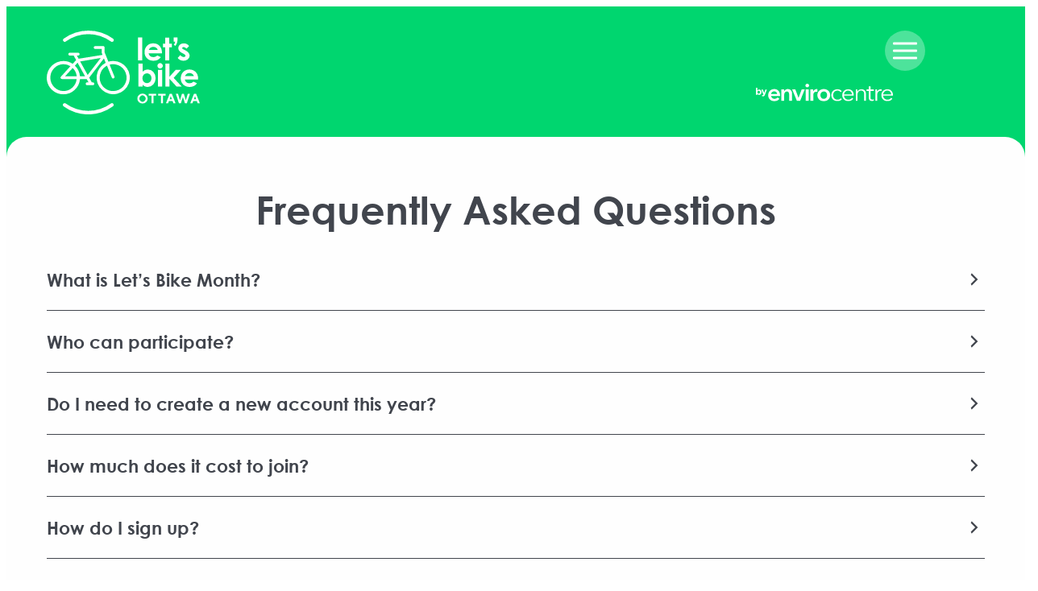

--- FILE ---
content_type: text/css; charset=UTF-8
request_url: https://letsbike.ca/wp-content/plugins/sf-instafeed/css/styles.min.css?ver=6.8.3
body_size: 763
content:
:root{--ease: all 0.4s ease;--icon-instagram: url("data:image/svg+xml,%3Csvg version='1.1' xmlns='http://www.w3.org/2000/svg' xmlns:xlink='http://www.w3.org/1999/xlink' x='0px' y='0px' viewBox='0 0 35 35' enable-background='new 0 0 35 35' xml:space='preserve'%3E%3Cpath fill='%23FFFFFF' d='M17.6,3.2c4.7,0,5.2,0,7.1,0.1c1.7,0.1,2.6,0.4,3.2,0.6c0.8,0.3,1.4,0.7,2,1.3c0.6,0.6,1,1.2,1.3,2 c0.2,0.6,0.5,1.5,0.6,3.3c0.1,1.8,0.1,2.4,0.1,7.1s0,5.2-0.1,7.1c-0.1,1.7-0.4,2.6-0.6,3.2c-0.6,1.5-1.8,2.7-3.3,3.3 c-0.6,0.2-1.5,0.5-3.2,0.6c-1.8,0.1-2.4,0.1-7.1,0.1s-5.2,0-7.1-0.1c-1.7-0.1-2.6-0.4-3.2-0.6c-0.8-0.3-1.4-0.7-2-1.3 c-0.6-0.6-1-1.2-1.3-2c-0.2-0.6-0.5-1.5-0.6-3.2c-0.1-1.8-0.1-2.4-0.1-7.1s0-5.2,0.1-7.1C3.4,8.7,3.7,7.8,4,7.2 c0.3-0.8,0.7-1.4,1.3-2c0.6-0.6,1.2-1,2-1.3c0.6-0.2,1.5-0.5,3.2-0.6C12.4,3.2,12.9,3.2,17.6,3.2 M17.6,0c-4.8,0-5.3,0-7.2,0.1 C8.5,0.2,7.2,0.5,6.1,0.9C5,1.4,3.9,2,3,2.9C2.1,3.8,1.5,4.9,1,6c-0.4,1.1-0.7,2.4-0.8,4.2c-0.1,1.9-0.1,2.5-0.1,7.2s0,5.3,0.1,7.2 C0.3,26.6,0.6,27.8,1,29c0.4,1.2,1.1,2.2,2,3.1c0.9,0.9,1.9,1.6,3.1,2c1.1,0.4,2.4,0.7,4.2,0.8s2.5,0.1,7.2,0.1s5.3,0,7.2-0.1 c1.9-0.1,3.1-0.4,4.2-0.8c2.3-0.9,4.2-2.8,5.1-5.1c0.4-1.1,0.7-2.4,0.8-4.2c0.1-1.9,0.1-2.5,0.1-7.2s0-5.3-0.1-7.2 c-0.1-1.9-0.4-3.1-0.8-4.2c-0.4-1.2-1.1-2.2-2-3.1c-0.9-0.9-1.9-1.6-3.1-2c-1.1-0.4-2.4-0.7-4.2-0.8C22.9,0,22.3,0,17.6,0L17.6,0 L17.6,0z'/%3E%3Cpath fill='%23FFFFFF' d='M17.6,8.5c-5,0-9,4-9,9s4,9,9,9s9-4,9-9l0,0C26.6,12.5,22.6,8.5,17.6,8.5z M17.6,23.3 c-3.2,0-5.8-2.6-5.8-5.8s2.6-5.8,5.8-5.8s5.8,2.6,5.8,5.8S20.8,23.3,17.6,23.3z'/%3E%3Ccircle fill='%23FFFFFF' cx='26.9' cy='8.2' r='2.1'/%3E%3C/svg%3E")}.sf_instafeed_grid{display:grid;width:100%;grid-template-columns:repeat(2, 1fr);row-gap:5px;column-gap:5px}.sf_instafeed_grid .sf_instafeed_card{position:relative;display:block;width:calc(100% + .5px);height:0;padding:0;padding-bottom:100%;overflow:hidden;border:none;transform:translateZ(0);align-self:stretch;transition:background-color .3s var(--ease);border-radius:21px}.sf_instafeed_grid .sf_instafeed_card img{position:absolute;z-index:1;top:0;left:0;width:100%;height:100%;vertical-align:middle;will-change:tranform;object-fit:cover;object-position:center center;transition:all .6s cubic-bezier(0.215, 0.61, 0.355, 1),opacity .6s ease}.sf_instafeed_grid .sf_instafeed_card:hover img{transform:scale(1.05)}.sf_instafeed_grid .sf_instafeed_card:hover:after{opacity:1;transform:translateY(-50%)}.sf_instafeed_grid .sf_instafeed_card:hover:before{background-color:rgba(0,0,0,.3);transition:all .6s cubic-bezier(0.215, 0.61, 0.355, 1)}.sf_instafeed_grid .sf_instafeed_card:after{content:"";position:absolute;pointer-events:none;z-index:3;height:12%;min-height:20px;max-height:30px;width:100%;top:50%;left:0%;background-image:var(--icon-instagram);background-position:center center;background-repeat:no-repeat;background-size:auto 100%;opacity:0;transform:translateY(-50%) scale(0.75);will-change:transform;transition:all .6s cubic-bezier(0.215, 0.61, 0.355, 1)}.sf_instafeed_grid .sf_instafeed_card:before{content:"";position:absolute;pointer-events:none;z-index:2;top:0;left:0;height:100%;width:100%;background-color:rgba(0,0,0,0);transition:all 2s cubic-bezier(0.215, 0.61, 0.355, 1)}@media screen and (min-width: 781px){.sf_instafeed_grid{grid-template-columns:repeat(3, 1fr)}}


--- FILE ---
content_type: text/css; charset=UTF-8
request_url: https://letsbike.ca/wp-content/themes/lets-bike/assets/css/skin.css?ver=2.0
body_size: 1459
content:
header{z-index:15;width:100%;position:absolute}.hero .swiper-button-next,.hero .swiper-button-prev{display:none}@media only screen and (width>=48em){.hero .swiper-pagination{display:none}.hero .swiper-button-next,.hero .swiper-button-prev{background:#ffffff4d;border-radius:200px;width:40px;height:40px;display:block;top:auto;bottom:0}.hero .swiper-button-next:after,.hero .swiper-button-prev:after{font-size:1.3rem;position:absolute;top:50%;left:50%}.hero .swiper-button-prev{left:auto;right:60px}.hero .swiper-button-prev:after{transform:translate(-60%,-50%)}.hero .swiper-button-next:after{transform:translate(-35%,-50%)}}@media only screen and (width<=48em){.hide{display:none}.reverse{flex-direction:column-reverse}}footer{margin-top:0}@keyframes menu_container{0%{opacity:0;transform:translate(100%)}to{opacity:1;transform:translate(0%)}}@keyframes drawer{0%{opacity:0;transform:translate(20%)}to{opacity:1;transform:translate(0%)}}.site-header{--ease:all .23s ease-out}.site-header nav.top-menu{display:none}.site-header nav.top-menu a{font-family:var(--wp--preset--font-family--envirogothic);background-color:#fff;border:1px solid #fff;border-radius:100px;padding:.25rem 1.1rem}.site-header nav.top-menu a:hover{transition:var(--ease);color:#fff;background:#ffffff4d}.site-header nav.main-menu .wp-block-navigation__responsive-container-open{background:#ffffff4d;border-radius:200px;width:50px;height:50px;position:relative}.site-header nav.main-menu .wp-block-navigation__responsive-container-open svg{display:none}.site-header nav.main-menu .wp-block-navigation__responsive-container-open span{background:#fff;border-radius:100px;width:60%;height:3px;position:absolute;top:50%;left:50%;transform:translate(-50%,-50%)}.site-header nav.main-menu .wp-block-navigation__responsive-container-open span:nth-child(3){top:calc(50% - 9px)}.site-header nav.main-menu .wp-block-navigation__responsive-container-open span:first-child{top:calc(50% + 9px)}.site-header nav.main-menu .wp-block-navigation__responsive-container-close{border-radius:200px;width:50px;height:50px;background-color:#efefef!important}.site-header nav.main-menu .wp-block-navigation__responsive-container-close span{background-color:#000;border-radius:100px;width:60%;height:3px;position:absolute}.site-header nav.main-menu .wp-block-navigation__responsive-container-close span:first-child{transform:translate(-50%,-50%)rotate(45deg)}.site-header nav.main-menu .wp-block-navigation__responsive-container-close span:nth-child(2){transform:translate(-50%,-50%)rotate(-45deg)}.site-header nav.main-menu .wp-block-navigation__responsive-container.is-menu-open{animation:.3s ease-in-out both menu_container}.site-header nav.main-menu .wp-block-navigation__responsive-container .wp-block-navigation__responsive-container-content .wp-block-navigation__container{padding-top:4vw}.site-header nav.main-menu .wp-block-navigation__responsive-container .wp-block-navigation__responsive-container-content .wp-block-navigation__container .wp-block-navigation-item{animation:.35s both drawer}.site-header nav.main-menu .wp-block-navigation__responsive-container .wp-block-navigation__responsive-container-content .wp-block-navigation__container .wp-block-navigation-item a{font-size:150%!important}.site-header nav.main-menu .wp-block-navigation__responsive-container .wp-block-navigation__responsive-container-content .wp-block-navigation__container .wp-block-navigation-item:not(.btn_install) a{transition:var(--ease)}.site-header nav.main-menu .wp-block-navigation__responsive-container .wp-block-navigation__responsive-container-content .wp-block-navigation__container .wp-block-navigation-item:not(.btn_install) a:hover{transform:translate(9px)}.site-header nav.main-menu .wp-block-navigation__responsive-container .wp-block-navigation__responsive-container-content .wp-block-navigation__container .wp-block-navigation-item:first-child{animation-delay:83.3333ms}.site-header nav.main-menu .wp-block-navigation__responsive-container .wp-block-navigation__responsive-container-content .wp-block-navigation__container .wp-block-navigation-item:nth-child(2){animation-delay:.166667s}.site-header nav.main-menu .wp-block-navigation__responsive-container .wp-block-navigation__responsive-container-content .wp-block-navigation__container .wp-block-navigation-item:nth-child(3){animation-delay:.25s}.site-header nav.main-menu .wp-block-navigation__responsive-container .wp-block-navigation__responsive-container-content .wp-block-navigation__container .wp-block-navigation-item:nth-child(4){animation-delay:.333333s}.site-header nav.main-menu .wp-block-navigation__responsive-container .wp-block-navigation__responsive-container-content .wp-block-navigation__container .wp-block-navigation-item:nth-child(5){animation-delay:.416667s}.site-header nav.main-menu .wp-block-navigation__responsive-container .wp-block-navigation__responsive-container-content .wp-block-navigation__container .wp-block-navigation-item:nth-child(6){animation-delay:.5s}.site-header nav.main-menu .wp-block-navigation__responsive-container .wp-block-navigation__responsive-container-content .wp-block-navigation__container .wp-block-navigation-item:nth-child(7){animation-delay:.583333s}.site-header nav.main-menu .wp-block-navigation__responsive-container .wp-block-navigation__responsive-container-content .wp-block-navigation__container .wp-block-navigation-item:nth-child(8){animation-delay:.666667s}.site-header nav.main-menu .wp-block-navigation__responsive-container .wp-block-navigation__responsive-container-content .wp-block-navigation__container .wp-block-navigation-item:nth-child(9){animation-delay:.75s}.site-header nav.main-menu .wp-block-navigation__responsive-container .wp-block-navigation__responsive-container-content .wp-block-navigation__container .wp-block-navigation-item:nth-child(10){animation-delay:.833333s}.site-header nav.main-menu .wp-block-navigation__responsive-container .wp-block-navigation__responsive-container-content .wp-block-navigation__container .wp-block-navigation-item:nth-child(11){animation-delay:.916667s}.site-header nav.main-menu .wp-block-navigation__responsive-container .wp-block-navigation__responsive-container-content .wp-block-navigation__container .wp-block-navigation-item:nth-child(12){animation-delay:1s}.site-header nav.main-menu .wp-block-navigation__responsive-container .wp-block-navigation__responsive-container-content .wp-block-navigation__container .wp-block-navigation-item:nth-child(13){animation-delay:1.08333s}.site-header nav.main-menu .wp-block-navigation__responsive-container .wp-block-navigation__responsive-container-content .wp-block-navigation__container .wp-block-navigation-item:nth-child(14){animation-delay:1.16667s}.site-header nav.main-menu .wp-block-navigation__responsive-container .wp-block-navigation__responsive-container-content .wp-block-navigation__container .wp-block-navigation-item:nth-child(15){animation-delay:1.25s}.site-header nav.main-menu .wp-block-navigation__responsive-container .wp-block-navigation__responsive-container-content .wp-block-navigation__container .wp-block-navigation-item:nth-child(16){animation-delay:1.33333s}.site-header nav.main-menu .wp-block-navigation__responsive-container .wp-block-navigation__responsive-container-content .wp-block-navigation__container .wp-block-navigation-item:nth-child(17){animation-delay:1.41667s}.site-header nav.main-menu .wp-block-navigation__responsive-container .wp-block-navigation__responsive-container-content .wp-block-navigation__container .wp-block-navigation-item:nth-child(18){animation-delay:1.5s}.site-header nav.main-menu .wp-block-navigation__responsive-container .wp-block-navigation__responsive-container-content .wp-block-navigation__container .wp-block-navigation-item:nth-child(19){animation-delay:1.58333s}.site-header nav.main-menu .wp-block-navigation__responsive-container .wp-block-navigation__responsive-container-content .wp-block-navigation__container .wp-block-navigation-item:nth-child(20){animation-delay:1.66667s}@media only screen and (width>=48em){.site-header nav.top-menu{display:flex}.site-header nav.main-menu .wp-block-navigation__responsive-container-open{width:41px;height:41px}.site-header nav.main-menu .wp-block-navigation__responsive-container-open span:nth-child(3){top:calc(50% - 7px)}.site-header nav.main-menu .wp-block-navigation__responsive-container-open span:first-child{top:calc(50% + 7px)}.site-header nav.main-menu .wp-block-navigation__responsive-container-close{width:41px;height:41px}.site-header nav.main-menu .wp-block-navigation__responsive-container{width:25vw;left:auto!important}}@media only screen and (width>=48em) and (width<=60em){.site-header nav.main-menu .wp-block-navigation__responsive-container{width:35vw}}[data-wpml=current-language-item]{display:none!important}[data-wpml=language-item]{border-top:1px solid;margin-top:1em}[data-wpml=language-item] a{display:block}[data-wpml=language-item] a span{padding-top:.8em}.disclaimer>p{font-size:var(--wp--preset--font-size--medium)!important}:root{--ease:all .2s ease-out}.wp-block-button .wp-block-button__link:hover{transition:var(--ease)}.wp-block-button .wp-block-button__link:where(.has-text-color,.has-background):hover{opacity:.6}.wp-block-button.is-style-outline>.wp-block-button__link:not(.has-text-color,.has-background):hover{background-color:var(--wp--preset--color--custom-asphalt-dark);color:var(--wp--preset--color--custom-grey);border-color:var(--wp--preset--color--custom-asphalt-dark)}.btn_install a{display:inline-block}.btn_install a:before{content:" ";background-image:url("data:image/svg+xml,<svg xmlns=\"http://www.w3.org/2000/svg\" height=\"24px\" viewBox=\"0 -960 960 960\" width=\"24px\"><path d=\"M200-120q-33 0-56.5-23.5T120-200v-560q0-33 23.5-56.5T200-840h280v80H200v560h560v-280h80v280q0 33-23.5 56.5T760-120H200Zm188-212-56-56 372-372H560v-80h280v280h-80v-144L388-332Z\"/></svg>");background-repeat:no-repeat;width:1.3rem;height:1.3rem;margin-right:.5rem;display:inline-block}@keyframes blink{to{visibility:hidden}}:root{--xl:clamp(2.5rem,1.9545rem + 1.8182vw,3.25rem);--md:clamp(2rem,1.6364rem + 1.2121vw,2.5rem)}.stats_box{text-align:center;position:relative}.stats_box .home_stats{top:-25px;box-shadow:0 -9px 20px #0000004d}.stats_box .home_stats .results{grid-gap:.7em;grid-template-columns:repeat(2,1fr);display:grid}.stats_box .home_stats .results .item{border:1px solid #ffffff46;border-radius:15px;padding:.3em 0;position:relative}.stats_box .home_stats .results .item .value{font-size:var(--xl);font-family:var(--wp--preset--font-family--envirogothic);line-height:1.5}.stats_box .home_stats .results .item .value .big-number{font-size:var(--md)}.stats_box .home_stats .results .item .value .kg{margin-left:.2rem;font-size:1.1rem}.stats_box .home_stats .results .item p{font-family:var(--wp--preset--font-family--envirogothic);margin:0 0 .5em;font-size:1rem;font-weight:700;line-height:1.1rem}.stats_box .home_stats .results .item:last-child{grid-column:1/span 2;grid-row-start:3}.stats_box .home_stats .ongoing{position:relative}.stats_box .home_stats .ongoing:before{content:"";background-color:var(--wp--preset--color--custom-bike-path-light);border-radius:100%;width:5px;height:5px;animation:2s steps(2,start) infinite blink;display:block;position:absolute;top:-20%;left:50%;transform:translate(-50%,-50%)}.stats_box .home_stats .ongoing:after{content:attr(data-status);font-size:.7rem;font-family:var(--wp--preset--font-family--envirogothic);text-transform:uppercase;width:70px;height:15px;display:block;position:absolute;top:-20%;left:50%;transform:translate(5%,-50%)}.stats_box .cta{flex-direction:column;justify-content:center;align-items:center;max-width:90vw;margin:3em auto;display:flex}.stats_box .cta .btn{min-width:15rem;margin:0}.stats_box .cta .btn:first-of-type{margin-bottom:1.5em}@media only screen and (width>=48em){.stats_box{background-position:0 100%}.stats_box .home_stats{max-width:85vw}.stats_box .home_stats .results{grid-template-columns:repeat(12,1fr);align-items:center;width:70vw}.stats_box .home_stats .results .item:nth-child(-n+3){grid-column:span 4}.stats_box .home_stats .results .item:nth-last-child(2){grid-column:3/span 4;grid-row-start:2}.stats_box .home_stats .results .item:last-child{grid-column:7/span 4;grid-row-start:2}.stats_box .cta{flex-direction:row}.stats_box .cta .btn{min-width:13rem;margin-top:1em}.stats_box .cta .btn:first-of-type{margin-bottom:0;margin-right:3rem}}.wrapper_prize:has(.wp-block-query:empty) p,.wrapper_prize:has(.wp-block-query:empty) h2,.wrapper_prize:has(.wp-block-query:empty) .wp-block-spacer{display:none}.prize_link_out{margin-top:.7em;font-weight:700}.prize_link_out a{text-decoration:none}.prize_link_out a:after{content:"↗"}.prize_link_out:hover{opacity:.7}.daily_prize>div{justify-content:space-between;height:100%;min-height:25vh}.daily_prize>div div:nth-child(2) p:nth-child(2){margin-top:.5em}

--- FILE ---
content_type: image/svg+xml
request_url: https://letsbike.ca/wp-content/uploads/2024/05/logo_B2W_white-2.svg
body_size: 1377
content:
<?xml version="1.0" encoding="UTF-8"?> <svg xmlns="http://www.w3.org/2000/svg" viewBox="0 0 598 327.12"><defs><style>.cls-1{fill:#fff;fill-rule:evenodd;}</style></defs><g id="Layer_2" data-name="Layer 2"><g id="Layer_1-2" data-name="Layer 1"><path class="cls-1" d="M250.77,284.54a150.11,150.11,0,0,1-176.77,0c-2.94-2.35-7.34-1.47-9.69,1.47s-1.47,7.34,1.47,9.69a163.33,163.33,0,0,0,192.63,0,7,7,0,0,0,1.46-9.69C258.11,282.78,253.71,282.19,250.77,284.54Zm8.52-165.91a64.09,64.09,0,0,0-18.5,2.64l-15-37V65.48a3.19,3.19,0,0,0-1.17-2.64,4.78,4.78,0,0,0-4.7-2.35H188.81a5.59,5.59,0,0,0,0,11.16h25.84v13.8a4.92,4.92,0,0,0,.3,2.06l2.93,7.34-93.37,15-7.05-12.33H123a5.59,5.59,0,0,0,0-11.16H90.44a5.44,5.44,0,0,0-5,2.64,5.36,5.36,0,0,0,0,5.88,5.2,5.2,0,0,0,5,2.64h14.69l9.69,17.32-13.51,15a64.09,64.09,0,0,0-36.12-11.16A65.23,65.23,0,0,0,0,183.82c-.29,35.82,29.07,64.89,64.9,64.89a65.16,65.16,0,0,0,64.89-59.31h26.43L163.27,202H158a5.44,5.44,0,0,0-5,2.64,6,6,0,0,0,0,5.87,5.17,5.17,0,0,0,5,2.64H180.3a5.58,5.58,0,0,0,0-11.15h-4.41l-10.27-18.21,57.84-75.17,6.76,17a64.85,64.85,0,1,0,29.07-7.05ZM64.9,236.09A52.57,52.57,0,0,1,64.9,131a51.51,51.51,0,0,1,27.6,7.93L55.21,180l-.59.59a4.87,4.87,0,0,0,0,5.58,5.69,5.69,0,0,0,5,2.94h57.26A52.26,52.26,0,0,1,64.9,236.09Zm6.75-57.85,29.66-32.3a53,53,0,0,1,15.86,32.3Zm58.14.29v-.29a65.23,65.23,0,0,0-20-41.4l10.58-11.45,29.36,53.14Zm30-5.28-29.36-52.86,80.46-13.5Zm99.55,62.84a52.54,52.54,0,0,1-24.08-99.25L254,183.23a5.07,5.07,0,0,0,4.41,3.53,5.83,5.83,0,0,0,5.28-2.06,5.5,5.5,0,0,0,.59-5.58L245.49,133a52.47,52.47,0,1,1,13.8,103.07ZM74,42.58a150.11,150.11,0,0,1,176.77,0,7,7,0,0,0,4.11,1.47,6.7,6.7,0,0,0,5.58-2.94c2.35-2.94,1.47-7.34-1.47-9.69a163.32,163.32,0,0,0-192.62,0,7,7,0,0,0-1.47,9.69C66.66,44.34,71.06,44.93,74,42.58ZM372.72,26.42H356.48v89.69h16.24Zm126.9,23.21a37.46,37.46,0,0,1-3.24,5.54l5.83,4.56a41.9,41.9,0,0,0,6.51-11.64,41.63,41.63,0,0,0,1.93-13.47v-8.2h-15v17h6A41.85,41.85,0,0,1,499.62,49.63Zm-37.09,66.48h16.24V65.38h9.64v-14h-9.64V27.55H462.53V51.4h-8.32v14h8.32Zm77.57-14.39a8.1,8.1,0,0,1-5.17,1.55,14.83,14.83,0,0,1-6.81-2.06,22.87,22.87,0,0,1-6.69-5.38l-10,10.89q8.45,11.06,22.6,11.06,10.65,0,17-5.77a19.7,19.7,0,0,0,2.82-25.69q-3.51-4.83-12.9-9.46l-6-3a18.22,18.22,0,0,1-4.85-3,3.55,3.55,0,0,1-1-2.41,3.48,3.48,0,0,1,1.55-2.88A7,7,0,0,1,535,64.43q5,0,11.12,6.07l10-10a26.18,26.18,0,0,0-21.29-10.71q-9.23,0-15.14,5.44a17.2,17.2,0,0,0-5.91,13.11q0,11.91,15.7,19.81L535,90.84q7.08,3.57,7.08,7.31A4.49,4.49,0,0,1,540.1,101.72Zm-7.23,59.95q-9.54,9.78-9.54,24.59,0,14.46,9.57,24.06t24.8,9.61a38.46,38.46,0,0,0,16.95-3.48,32.36,32.36,0,0,0,12.26-10.74l-13.69-6.42a21.64,21.64,0,0,1-15.64,6.36q-7.61,0-12.52-4.07a17.37,17.37,0,0,1-6-11h52.16l.06-3.1q0-16-9.58-25.84t-24.86-9.79Q542.41,151.88,532.87,161.67ZM568.6,169a16.23,16.23,0,0,1,6.35,8.8H539.74q2.75-6,6-8.39a19.39,19.39,0,0,1,11.91-3.81A18.32,18.32,0,0,1,568.6,169ZM416.38,117.78a38.32,38.32,0,0,0,16.95-3.48,32.32,32.32,0,0,0,12.25-10.73L431.9,97.14a21.66,21.66,0,0,1-15.64,6.36q-7.62,0-12.52-4.07a17.36,17.36,0,0,1-6-11h52.16l.06-3.1q0-16-9.57-25.84t-24.87-9.78q-14.39,0-23.94,9.78T382,84.11q0,14.46,9.57,24.06T416.38,117.78Zm-12-50.5a19.5,19.5,0,0,1,11.92-3.8,18.4,18.4,0,0,1,11,3.39,16.24,16.24,0,0,1,6.34,8.8h-35.2Q401.15,69.67,404.37,67.28Zm58.76,61.29v89.69h16.23V188.44l27.48,29.82H527l-31.21-33.7,27.87-31H503.27l-23.91,26.68V128.57Zm-12.44,25H434.46v64.71h16.23Zm-8-5.59a9.83,9.83,0,0,0,7.24-3.06,10.66,10.66,0,0,0,0-14.9,10.3,10.3,0,0,0-17.64,7.25,10.43,10.43,0,0,0,3.05,7.59A10,10,0,0,0,442.69,148ZM425.24,186q0-15-8.86-24.56a28.28,28.28,0,0,0-21.53-9.58,27.37,27.37,0,0,0-11,2.21,30.24,30.24,0,0,0-9.51,6.6V128.57H358.27v89.69h16.12v-6.84a31.61,31.61,0,0,0,9.57,6.51,26.93,26.93,0,0,0,10.41,2q12.54,0,21.71-9.73T425.24,186ZM404,199.64a16.5,16.5,0,0,1-12.52,5.42,16.8,16.8,0,0,1-12.72-5.33q-5.07-5.31-5.06-13.94,0-8.44,5.06-13.68a16.94,16.94,0,0,1,12.72-5.24,16.55,16.55,0,0,1,12.61,5.33q5,5.33,5,13.65T404,199.64Zm139.2,72.5-7.68-25.42H528.1l-7.68,25.42-7.68-25.42h-8.48l12.18,37.08h7.42l7.94-24.9,7.93,24.9h7.42l12.18-37.08h-8.48Zm40.25-25.42H575L560.38,283.8h8.48l3.18-8.74h14.3l3.18,8.74H598Zm-8.74,21.46L579.2,256l4.5,12.18Zm-94.52-21.46L465.57,283.8h8.48l3.18-8.74h14.3l3.18,8.74h8.48l-14.58-37.08Zm-.29,21.46L484.39,256l4.5,12.18Zm-81.53-14.3h10.6V283.8h7.94V253.88h10.57v-7.16H398.34ZM374,246a19.74,19.74,0,0,0-14.3,5.66,18.91,18.91,0,0,0,0,27.31,20.84,20.84,0,0,0,28.6,0,18.91,18.91,0,0,0,0-27.31A19.74,19.74,0,0,0,374,246Zm8.44,28a11.88,11.88,0,0,1-16.88,0,12.53,12.53,0,0,1,0-17.31,11.85,11.85,0,0,1,16.88,0,12.53,12.53,0,0,1,0,17.31Zm53-20H446V283.8h7.94V253.88h10.57v-7.16H435.4Z"></path></g></g></svg> 

--- FILE ---
content_type: application/javascript; charset=UTF-8
request_url: https://letsbike.ca/wp-content/themes/lets-bike/assets/js/main.min.js?ver=2.0
body_size: -377
content:
!function(){const e=document.querySelector(".wp-block-navigation__responsive-container-open"),n=document.querySelector(".wp-block-navigation__responsive-container-close");e.innerHTML="<span></span><span></span><span></span>",n.innerHTML="<span></span><span></span>";const t=window.location.href.indexOf("/fr/")>-1,s=document.querySelector(".home_stats");if(s){let e=s.querySelector("h2"),n=(new Date).getFullYear(),a=new Date,o=new Date(`Jun 01, ${n}`),i=new Date(`Jun 30, ${n}`);a>=o&&a<=i&&(s.firstElementChild.classList.add("ongoing"),s.firstElementChild.setAttribute("data-status","ongoing"),e.textContent="June 2025",t&&(s.firstElementChild.setAttribute("data-status","en cours"),e.textContent="Juin 2025"))}}();

--- FILE ---
content_type: image/svg+xml
request_url: https://letsbike.ca/wp-content/themes/lets-bike/assets/images/biking-lawyer.svg
body_size: 2908
content:
<?xml version="1.0" encoding="UTF-8"?> <svg xmlns="http://www.w3.org/2000/svg" xmlns:xlink="http://www.w3.org/1999/xlink" width="179.683" height="126.376" viewBox="0 0 179.683 126.376"><defs><clipPath id="a"><rect width="179.683" height="126.376" fill="#505358"></rect></clipPath></defs><g transform="translate(0 0)"><path d="M6.865,10.931H2.71V8.8H13.348v2.133H9.193V21.914H6.865ZM15.057,8.8H17.34v5.453h6.294V8.8h2.289V21.914H23.634V16.383H17.34v5.531H15.057Zm13.508,0H38.27v2.081H30.847v3.372h6.581v2.081H30.847v3.5h7.514v2.081h-9.8Z" transform="translate(14.965 48.585)" fill="#505358" fill-rule="evenodd"></path><g transform="translate(0 0)"><g clip-path="url(#a)"><path d="M16.406,37.12a7.436,7.436,0,0,0,4.161-1.011,3.4,3.4,0,0,0,1.507-3.033V33a3.35,3.35,0,0,0-1.487-2.929,8.1,8.1,0,0,0-4.553-1.031H7.849V37.12ZM14.9,24.662a7.264,7.264,0,0,0,4.024-.991,3.352,3.352,0,0,0,1.507-3.007v-.085a3.246,3.246,0,0,0-1.318-2.759,6.336,6.336,0,0,0-3.842-.991H7.849v7.833ZM2.709,12.244h13.2q5.078,0,7.683,2.609a6.64,6.64,0,0,1,1.976,4.885v.078a7.339,7.339,0,0,1-.359,2.381A6.947,6.947,0,0,1,24.3,24.01a6.789,6.789,0,0,1-1.337,1.363A11.343,11.343,0,0,1,21.4,26.384a15.127,15.127,0,0,1,2.361,1.076A7.28,7.28,0,0,1,25.6,28.915a5.729,5.729,0,0,1,1.194,1.976,7.625,7.625,0,0,1,.417,2.648v.085a7.5,7.5,0,0,1-.776,3.5,6.882,6.882,0,0,1-2.2,2.524,10.435,10.435,0,0,1-3.444,1.539,17.569,17.569,0,0,1-4.455.528H2.709Zm30.133,0h5.133V41.711H32.842Zm12.49,0h5.133V27.062L64.482,12.244h6.359L58.592,24.91l12.8,16.8H65.114L55.05,28.445l-4.585,4.716v8.551H45.332Zm30.25,0h5.133V41.711H75.583Zm12.49,0h4.794l15.751,20.369V12.244h5.133V41.711H109.42L93.212,20.742V41.711h-5.14Zm46.674,29.97a16.437,16.437,0,0,1-6.274-1.154,14.045,14.045,0,0,1-7.912-8,16.085,16.085,0,0,1-1.1-5.994v-.085a15.413,15.413,0,0,1,1.122-5.85,14.984,14.984,0,0,1,3.157-4.866,15.1,15.1,0,0,1,10.964-4.526,20.6,20.6,0,0,1,3.509.274,16.006,16.006,0,0,1,2.929.783,14.348,14.348,0,0,1,2.544,1.239,18.228,18.228,0,0,1,2.342,1.7l-3.287,3.92a17.583,17.583,0,0,0-1.722-1.3,10.563,10.563,0,0,0-1.852-.991,11.6,11.6,0,0,0-2.126-.633,12.92,12.92,0,0,0-2.55-.228,8.55,8.55,0,0,0-3.763.841,9.806,9.806,0,0,0-3.033,2.257,10.441,10.441,0,0,0-2.022,3.313,10.994,10.994,0,0,0-.737,4V27a12.108,12.108,0,0,0,.717,4.213,9.435,9.435,0,0,0,2.035,3.333,9.646,9.646,0,0,0,3.15,2.2,10.088,10.088,0,0,0,4.1.8,12.341,12.341,0,0,0,3.92-.613,10.894,10.894,0,0,0,3.176-1.637V29.756h-7.54V25.249h12.549V37.622a21.559,21.559,0,0,1-2.426,1.774,17.829,17.829,0,0,1-2.857,1.468,17.6,17.6,0,0,1-3.307.991,18.447,18.447,0,0,1-3.7.359" transform="translate(14.96 64.803)" fill="#505358" fill-rule="evenodd"></path><path d="M1.122,9.574H14.16v2.452H2.244V65.79H27.009v2.452H0V9.574ZM152.674,65.79h24.765V12.026H157.063a26.7,26.7,0,0,0,2.8-2.452h19.821V68.242H152.674ZM124.9,12.026H93.093a19.936,19.936,0,0,0,2.635-2.452H122.1a27.382,27.382,0,0,0,2.8,2.452" transform="translate(0 52.87)" fill="#505358" fill-rule="evenodd"></path><path d="M52.831,49.373c3.274-.372,3.887,2.041,5.374,3.659-3.046,1.05-4.657-.385-6.333-.939ZM32.1,46.562l16.7,5.5h.059L49.974,47.9c-4.213-.072-15.269-3.222-18.106-1.741a1.944,1.944,0,0,0,.235.4m16.188,6.1L31.575,47.41h-.007c-2.915-.665-5.511-2.746-2-5.459a11.308,11.308,0,0,0,2.511-3.522c1.513-2.837,6.033-9.594,6.907-12.216-8.968-2.857-15.8-1.989-21.9,3.587C5.362,40.535,11.454,62.822,29.9,63.794a19.81,19.81,0,0,0,11.368-3.079c2.426-1.624,5.955-4.853,7.025-8.049m11.688-.874a2.349,2.349,0,0,1-.222-.228c-2.289-2.739-1.878-6.027,1.441-6.4.476,2.289,1.031,4.259-.73,6.222-.046.052-.2.274-.241.209s-.163.137-.248.2M53.2,43.953c2.387,2.576-.248,4.226,0,0m5.655-1.037a5.7,5.7,0,0,1-2.048,2.57c-.8-.776-.9-1.741-1.1-3.242a4.147,4.147,0,0,1,3.15.672M32.7,42.883c1.154-.5,14.773-.5,17.695-.724l-.117,3.346a50.969,50.969,0,0,1-9.483-.5c-3.463-.385-7.364-.326-8.094-2.126m-.515-1.265c.77-1.689,7.468-13.69,8.329-14.453C45.7,30.139,51,37.463,49.831,41.429c-2.8.32-15.262.652-17.643.189M88.012,25.045c6.411-1.487,10.325-1.728,15.986,1.226a19.76,19.76,0,0,1-1.357,35.847c-16.9,7.311-33.368-10.7-26.194-26.187A20.6,20.6,0,0,1,80.459,30c2.955-2.994,3.861-2.726,5.583-4.037a26.941,26.941,0,0,1,1.631,3.861c.887,2.478,4.69,10.188,4.924,11.388a3.008,3.008,0,0,1-.013,1.3c-.457,1.931.274,4.526,2.929,3.77a2.513,2.513,0,0,0,.287-4.618c-1.631-.8-1.552.287-2.035-.959-1.448-3.757-3.2-7.422-4.67-11.421a21.947,21.947,0,0,1-1.083-4.233M41.8,24.673a56.837,56.837,0,0,1,4.272-7.885c.7.965,5.407,17.349,5.453,18.8a29.407,29.407,0,0,0-4.063-6.4c-1.989-2.224-3.45-2.968-5.661-4.507M77.068,14.218c4.768-.267,5.113-1.474,6.144,2.85-1.976,2.615-3.926,4.246-5.968,6.548-.75.854-2.048,2-2.968,2.968l-8.642,9.255c-1.878,2.191-4.129,3.985-5.5,6.431-2.074-.613-2.283-1.05-4.846-1.044-1.1-4.331-7.331-23.493-7.155-26ZM44.756,3.684c1.187-1.044,1.7-.946,3.731-1.233a4.787,4.787,0,0,1-3.731,1.233m36.577,7.168c.483.567.444-.3.417,1.389l-1.911.1L47.228,13.376,44.763,4.6c4.846-.352,2.694-2.426,7.344-1.859,1.8.222,2.4-.007,2.5-.228.059-.13.209-.085.307-.143C52.942-.444,45.206,1.2,40.06.5c-.783-.1-1.774-.352-2.446-.43A3.276,3.276,0,0,0,36.577.019c-.776.046-.639.059-1.017.248-.633,2.557,7.038,4.892,7.109,4.768.476-.8,3.092,9.242,2.655,10.468l-4.807,8.264c-5.609-1.167-7.677-3.137-14.669-1.52A22.421,22.421,0,0,0,10.156,52.993c4.6,11.3,19.8,18.275,33.375,9.6,4.155-2.648,5.994-6.914,7.709-9.02,3.7,1.031,3.418,1.409,7.638.711a5.225,5.225,0,0,0,1.468,2.433c-1,2.211-1.174-1.07-1.1,2.061a8.158,8.158,0,0,0,5.4,0c.248-3.789-.072,2.087-4.057-5.564l.75-1c2.876-3.959.959-6.418.248-8.714.926-.985,1.9-1.728,2.981-2.778L83.812,19.8a7.515,7.515,0,0,1,1.435,3.222c-.867.939-3.587,2.178-5.074,3.476-7.6,6.64-10.527,16.958-6.385,26.017,8.362,18.315,32.644,18.275,41.377,1.448a22.033,22.033,0,0,0,.894-18.3c-3.868-9.614-15.04-17.812-28.913-13.195-.313-.652-4.109-13.305-4.22-14.114C86,9.124,93.3,10.813,94.776,12.855a3.921,3.921,0,0,1-1.259,5.6c-1.722.8-5.8-.2-5.016,2.152,2.283.372,3.372.567,5.661-.352,5.055-2.028,4.148-7.357,2.165-9.346-1.4-1.389-13.4-5.74-15.627-4.631-.73.672.352,3.046.633,4.579" transform="translate(46.138 0)" fill="#505358" fill-rule="evenodd"></path><path d="M99.646,28.279h-6.8V17.413H90.56V30.334h9.086ZM4.714,17.42H6.938V28.155h6.7v2.022H4.714Zm20.167,7.872-2.2-5.1-2.185,5.1Zm-3.2-7.781h2.074L29.368,30.36H27l-1.3-3.079H19.67L18.359,30.36h-2.3Zm5.864-.091h2.426l3.039,9.457,3.137-9.49h1.891l3.137,9.49L44.22,17.42h2.348L42.119,30.269H40.189L37.058,21.1l-3.137,9.17H31.99ZM52.2,25.149,47.128,17.42H49.77l3.574,5.648,3.607-5.648h2.57L54.46,25.09v5.087H52.2Zm8.87-7.729h9.444v2.022h-7.22v3.281h6.4v2.022h-6.4v3.411H70.6v2.022H61.067ZM78.5,23.746a2.962,2.962,0,0,0,1.918-.58,1.9,1.9,0,0,0,.711-1.565v-.033a1.88,1.88,0,0,0-.691-1.585,3.131,3.131,0,0,0-1.957-.541H75.207v4.3ZM72.983,17.42H78.67a6.15,6.15,0,0,1,2.133.339,4.25,4.25,0,0,1,1.552.939,3.69,3.69,0,0,1,.783,1.22,4.135,4.135,0,0,1,.274,1.533v.033a4.211,4.211,0,0,1-.228,1.415,3.778,3.778,0,0,1-.633,1.109,3.717,3.717,0,0,1-.952.822,4.973,4.973,0,0,1-1.233.522l3.444,4.826H81.168l-3.144-4.448H75.207v4.448H72.983Zm39.956-.007V30.334h2.283V26.551h2.257c3.268,0,5.433-1.859,5.433-4.676,0-2.674-2.028-4.461-5.107-4.461Zm2.283,7.051V19.52h2.5c1.748,0,2.929.952,2.929,2.355a2.622,2.622,0,0,1-2.929,2.589Zm-4.389,3.816h-6.8V17.413h-2.276V30.334h9.079Z" transform="translate(26.032 96.015)" fill="#505358" fill-rule="evenodd"></path></g></g></g></svg> 

--- FILE ---
content_type: image/svg+xml
request_url: https://letsbike.ca/wp-content/themes/lets-bike/assets/images/image-3.svg
body_size: 695
content:
<?xml version="1.0" encoding="UTF-8"?> <svg xmlns="http://www.w3.org/2000/svg" data-name="Layer 1" viewBox="0 0 428.93 56.11"><path fill="#fff" d="M4.69 33.18v2.16H0V12.8h4.69v8.37c1.14-1.57 2.69-2.69 5.16-2.69 3.86 0 7.53 3.02 7.53 8.55v.06c0 5.53-3.61 8.55-7.53 8.55-2.5 0-4.04-1.14-5.16-2.47Zm8-6.09v-.06c0-2.75-1.85-4.57-4.04-4.57s-4.01 1.82-4.01 4.57v.06c0 2.75 1.82 4.57 4.01 4.57s4.04-1.79 4.04-4.57ZM29.39 18.79h4.88l-6.36 16.95c-1.23 3.36-2.65 4.63-5.43 4.63-1.73 0-2.96-.43-4.17-1.14l1.57-3.4c.62.37 1.39.65 2.01.65.83 0 1.23-.25 1.64-1.08l-6.48-16.61h4.97l3.77 11.27 3.61-11.27ZM411.39 17.65c-10.23 0-18.7 7.76-18.7 19.06 0 9.53 7.06 19.06 18.35 19.06 7.41 0 12.35-2.47 16.23-7.76l-3.88-2.82c-2.47 3.53-6.35 6-11.65 6-7.06 0-13.41-5.29-13.41-13.06h30.35c1.06-4.23-.71-20.47-17.29-20.47Zm-13.06 16.23c.35-6 5.65-12 13.06-12s12 5.65 12 12h-25.06ZM393.75 18c-5.29-1.41-11.65 1.41-14.47 7.06v-6.71h-4.94v36.7h5.29V35.99c0-9.53 6.71-15.53 14.12-13.06v-4.94Zm-34.94-9.88h-5.29v10.23h-7.41v4.59h7.41v22.94c0 6.35 4.23 9.53 9.53 9.53 2.12 0 3.88-.35 6-1.06v-4.59c-1.41.71-3.18 1.06-4.59 1.06-4.59 0-5.65-3.18-5.65-6V22.94h10.23v-4.59h-10.23V8.12Zm-28.23 9.53c-4.94 0-10.59 2.47-13.06 7.41v-6.71h-4.94v36.7h5.29V35.99c0-7.76 3.88-14.12 11.29-14.12 8.47 0 9.88 7.06 9.88 13.06v20.12h5.29V32.46c0-8.47-4.23-14.82-13.76-14.82Zm-42 0c-9.88 0-18.35 7.76-18.35 19.06 0 9.53 7.06 19.06 18.35 19.06 7.06 0 12.35-2.47 16.23-7.76l-3.88-2.82c-2.82 3.53-6.35 6-11.65 6-7.06 0-13.41-5.29-13.41-13.06h30c1.06-4.23-.71-20.47-17.29-20.47Zm-12.71 16.23c.35-6 5.65-12 12.7-12 7.76 0 12 5.65 12 12h-24.7Zm-20.46 17.29c-5.65 0-13.76-3.53-13.76-15.18 0-7.41 5.29-14.12 13.76-14.12 3.53 0 7.41 1.76 9.53 4.94l3.88-2.82c-3.18-4.59-8.82-6.35-13.41-6.35-10.94 0-19.41 7.41-19.41 19.06 0 9.53 6 19.06 20.12 19.06 4.94 0 10.23-2.12 13.06-6.35l-3.88-2.82c-2.12 3.18-6 4.59-9.88 4.59Zm-43.06-34.23c-10.59 0-20.12 7.76-20.12 19.41s8.82 19.76 20.12 19.76c9.88 0 20.12-7.06 20.12-19.76 0-10.94-8.47-19.41-20.12-19.41Zm0 31.41c-6.71 0-10.59-5.29-10.59-12 0-7.06 4.59-11.65 10.59-11.65 7.76 0 10.59 6.71 10.59 11.65 0 7.06-4.23 12-10.59 12ZM160.47 0c-3.18 0-5.65 2.82-5.65 5.65 0 3.18 2.47 5.65 5.65 5.65 4.23 0 6-3.18 6-5.65 0-3.18-2.82-5.65-6-5.65Zm31.76 17.29c-2.12-1.06-10.23.35-13.06 7.06v-6h-8.82v36.7h9.18V35.29c.35-7.76 4.59-10.23 12.7-9.53v-8.47Zm-36.35 37.76h9.18v-36.7h-9.18v36.7Zm-22.58-9.88-9.88-26.82h-9.88l14.82 36.7h9.88l14.47-36.7h-9.53l-9.88 26.82ZM99.07 16.94c-3.53 0-8.12 2.12-10.94 7.06v-5.65h-8.82v36.7h9.18V34.93c0-4.23 2.47-10.23 8.47-10.23 4.94 0 7.06 4.23 7.06 9.88v20.47h9.18V32.11c0-8.82-4.59-15.18-14.12-15.18Zm-41.3 0c-11.29 0-19.41 8.12-19.41 20.12 0 10.59 8.47 19.06 19.41 19.06 6.35 0 12.35-3.18 15.88-7.76l-6-4.59c-2.12 2.82-6 4.59-9.53 4.59-5.29 0-9.53-3.53-10.94-8.82h28.23c1.06-12.7-6.35-22.59-17.65-22.59ZM47.19 32.82c1.06-5.29 4.94-8.47 10.23-8.47s8.82 3.88 8.82 8.47H47.18Z"></path></svg> 

--- FILE ---
content_type: image/svg+xml
request_url: https://letsbike.ca/wp-content/themes/lets-bike/assets/images/zibi.svg
body_size: 48
content:
<?xml version="1.0" encoding="UTF-8"?> <svg xmlns="http://www.w3.org/2000/svg" width="157.316" height="90.187" viewBox="0 0 157.316 90.187"><path id="zibi" d="M141.456,90.187l8.374-33.5-8.373-33.694h15.859V86.979a1.08,1.08,0,0,0-.055-.263,2.989,2.989,0,0,1-.123,1.153l-.535,2.318Zm-82.687,0V36l-4.277-1.07L57.7,22.814c.344-1.374.687-1.865.888-1.426h.18l16.4,4.1c.178,0,.357.713.357,1.782V90.187Zm43.839-.178a4.2,4.2,0,0,1-2.851-1.248L83.737,72.739a4.32,4.32,0,0,1-1.98-3.584V0H98.509V73.432h33.68a5.514,5.514,0,0,0,3.1-1.16L113.834,88.939a7.592,7.592,0,0,1-3.207,1.07Zm-93.558,0c-1.247,0-1.96-.357-2.138-.891v-.252L.14,72.542c-.357-.535,0-1.248.713-2.14L31.147,39.609v-.04H2.456V22.814H43.621c1.248,0,1.96.357,2.138.891v.713c-.038.038-.068.068-.091.093l6.864,16.3c.178.535,0,1.248-.891,1.961L21.658,73.254H50.215V90.009ZM119,73.254l6.95-27.626,12.118,3.03a4.087,4.087,0,0,1,3.03,4.991l-3.921,15.505a5.51,5.51,0,0,1-5.168,4.1ZM135.4,72.185l-.112.087ZM140.45,50.03a3.291,3.291,0,0,1,.294.411Zm-2.379-1.55-37.423-9.268,4.1-16.22,17.821,4.456,3.386.89a4.445,4.445,0,0,1,2.673,1.961l11.226,18.893.6.837A5.392,5.392,0,0,0,138.071,48.48Z" fill="#505358"></path></svg> 

--- FILE ---
content_type: application/javascript; charset=UTF-8
request_url: https://letsbike.ca/wp-content/plugins/drawers/build/drawer/view.js?ver=3ceb8fecd3139c54df8e
body_size: -466
content:
(()=>{const t=document.querySelectorAll(".wp-block-studiof-drawer");for(const e of t){const t=e.getAttribute("data-stayinview"),o=e.querySelector("summary");"true"===t&&o.addEventListener("click",(()=>{o.scrollIntoView({behavior:"smooth",block:"start"})}))}})();

--- FILE ---
content_type: image/svg+xml
request_url: https://letsbike.ca/wp-content/themes/lets-bike/assets/images/Ottawa.svg
body_size: 1042
content:
<?xml version="1.0" encoding="UTF-8"?> <svg xmlns="http://www.w3.org/2000/svg" width="329.906" height="139.438" viewBox="0 0 329.906 139.438"><path id="Ottawa" d="M59.727,25.11c.438-.219,0-.875-.438-.656-11.595,5.47-23.846,18.6-29.315,29.1-13.782,26.694-2.844,49.231,3.5,58.639.875,1.532,2.188,1.969.875-.438-5.469-9.846-11.157-27.132-1.313-47.918C38.069,52.9,47.694,44.8,55.789,40.645,51.195,34.518,57.1,27.735,59.727,25.11Zm-25.6,96.711c-19.908-19.255-21-52.075-8.094-76.143,7.219-13.566,19.47-25.6,33.252-31.945a38.674,38.674,0,0,1,7.657-2.626C64.977,6.949,70.665,2.354,78.978.822,79.2.6,78.759.385,78.541.385,74.822-1.366,57.977,4.323,54.7,1.916c-13.126,8.1-25.158,18.817-32.815,32.82C5.035,64.713,9.848,101.909,33.693,123.352,36.319,125.54,36.975,124.227,34.131,121.82ZM5.91,70.621a71.549,71.549,0,0,1,10.5-37.2c-.219-.438-.438-.219-.875-.219C12.254,35.175,6.129,49.4,1.754,46.99A81.611,81.611,0,0,0,0,62.087C-.215,82,5.254,94.251,15.1,107.817c1.969,2.626,2.625,1.969,1.313,0A70.123,70.123,0,0,1,5.91,70.621Zm156.856,58.858a6.534,6.534,0,0,1-1.313-4.376,50.768,50.768,0,0,1,.438-5.251l6.344-35.884h14.876l.875-3.72H168.891l3.5-20.13-9.407,2.844-3.063,17.285H144.17l3.5-20.13-9.407,2.844L135.2,80.248h-7l-.875,3.72h7.219l-6.125,34.571a22.276,22.276,0,0,0-.438,5.032,12.336,12.336,0,0,0,3.063,8.533,10.55,10.55,0,0,0,8.094,3.282,19.249,19.249,0,0,0,7.219-1.75l.875-4.376a12.253,12.253,0,0,1-5.469,1.532c-1.75,0-3.063-.438-3.719-1.532a6.534,6.534,0,0,1-1.313-4.376,50.765,50.765,0,0,1,.438-5.251l6.344-35.884h15.751L153.14,118.32a22.277,22.277,0,0,0-.438,5.032,12.336,12.336,0,0,0,3.063,8.533,10.55,10.55,0,0,0,8.094,3.282,19.249,19.249,0,0,0,7.219-1.75l.875-4.376a12.253,12.253,0,0,1-5.469,1.532A3.731,3.731,0,0,1,162.766,129.479ZM289.213,80.029H278.274a12.973,12.973,0,0,1,2.844,8.533c0,5.689-3.5,14-10.282,25.162l-4.375,7a137.641,137.641,0,0,0-8.532-40.26H255.3c-1.969,9.408-7.438,22.537-16.407,39.166a185.514,185.514,0,0,0-7-39.6H212.863c-1.75-.438-3.5-.656-4.813-.875a18.889,18.889,0,0,0-3.281-.219c-7.876,0-15.314,4.595-22.1,14a49.863,49.863,0,0,0-10.282,30.195c0,4.157.875,7.221,2.406,9.409s3.938,3.063,7.219,3.063c3.938,0,8.094-2.188,12.688-6.564a63.984,63.984,0,0,0,12.47-17.285l-3.719,22.537h17.283l.438-3.282H220.3a28.336,28.336,0,0,1-5.469-.656c-.656-.219-.875-.875-.875-1.969a43.864,43.864,0,0,1,.656-7L221.4,83.968a5.415,5.415,0,0,1,3.281,3.282c4.375,11.378,6.344,24.506,6.344,39.385,0,1.532-.219,4.376-.438,8.315h3.063a14.657,14.657,0,0,0,1.313-2.407,300.411,300.411,0,0,0,18.6-35.884,105.51,105.51,0,0,1,4.594,31.508c0,1.313-.219,3.72-.438,7h3.063c2.625-3.72,8.969-14,19.47-30.851,6.125-9.846,9.188-17.067,9.188-21.443A13.456,13.456,0,0,0,289.213,80.029Zm-80.506,23.85c-9.188,16.191-16.626,24.068-22.314,24.068a3.857,3.857,0,0,1-3.281-1.75,11.41,11.41,0,0,1-1.094-5.47,65.99,65.99,0,0,1,2.406-16.191,56.689,56.689,0,0,1,5.688-14.441c2.844-4.595,6.344-6.783,10.938-6.783a17.135,17.135,0,0,1,5.688.875,18.725,18.725,0,0,1,5.25,2.407Zm113.977,26.475c-.656-.219-.875-.875-.875-1.969a43.864,43.864,0,0,1,.656-7L329.9,80.029h-8.969c-1.75-.438-3.5-.656-4.813-.875a18.89,18.89,0,0,0-3.282-.219c-7.876,0-15.314,4.595-22.1,14a49.863,49.863,0,0,0-10.282,30.195c0,4.157.875,7.221,2.406,9.409s3.938,3.063,7.219,3.063c3.938,0,8.094-2.188,12.689-6.564a63.983,63.983,0,0,0,12.47-17.285l-4.157,22.755h17.283l.438-3.282h-.875C325.09,130.791,323.34,130.573,322.684,130.354Zm-5.907-26.475c-9.188,16.191-16.626,24.068-22.314,24.068a3.857,3.857,0,0,1-3.281-1.75,11.41,11.41,0,0,1-1.094-5.47,65.99,65.99,0,0,1,2.406-16.191,56.689,56.689,0,0,1,5.688-14.441c2.844-4.595,6.344-6.783,10.938-6.783a17.135,17.135,0,0,1,5.688.875,18.724,18.724,0,0,1,5.25,2.407ZM102.386,48.959C80.072,36.706,52.07,43.051,39.819,65.588a46.4,46.4,0,0,0-5.688,25.819,45.439,45.439,0,0,0,5.907,19.036c4.813,8.315,16.407,18.161,30.409,19.036,3.5.219,2.625-.438,0-.656-18.6-2.626-32.815-19.255-32.815-39.385,0-21.88,17.064-39.822,38.065-39.822a39.369,39.369,0,0,1,19.033,5.032c17.939,10.065,23.189,36.321,14.439,56.451-9.188,20.786-38.284,33.258-63.442,19.255-.875-.438-1.969-1.094-3.063-1.75-4.157-2.407-3.282-.438,2.188,2.844,28,15.535,60.161,8.315,75.693-19.692A46.315,46.315,0,0,0,102.386,48.959Z" transform="translate(0.003 -0.044)" fill="#505358" fill-rule="evenodd"></path></svg> 

--- FILE ---
content_type: image/svg+xml
request_url: https://letsbike.ca/wp-content/themes/lets-bike/assets/images/quickcranks.svg
body_size: 1791
content:
<?xml version="1.0" encoding="UTF-8"?>
<svg id="Layer_1" xmlns="http://www.w3.org/2000/svg" version="1.1" viewBox="0 0 204 217">
  <!-- Generator: Adobe Illustrator 29.5.1, SVG Export Plug-In . SVG Version: 2.1.0 Build 141)  -->
  <defs>
    <style>
      .st0 {
        fill: #41454d;
      }
    </style>
  </defs>
  <path class="st0" d="M45.4,215.4h5v-19.4h-5v19.4ZM36.5,207.4c0,2.3-1.2,4-3.9,4s-3.9-1.7-3.9-4v-11.4h-5.1v11.6c0,4.8,2.8,8.2,9,8.2s9-3.4,9-8.2v-11.5h-5.1v11.4ZM20.8,205.7h0c0-5.9-4.4-10-10.4-10S0,199.8,0,205.7s4.5,10,10.4,10c1.9,0,3.8-.5,5.5-1.4l2.7,2.7,3.1-3.1-2.6-2.6c1.1-1.7,1.6-3.6,1.6-5.6ZM15.6,207.8l-2.1-2.1-3.1,3.1,2.1,2.1c-.7.3-1.4.4-2.1.4h0c-3.1,0-5.7-2.5-5.7-5.6s2.5-5.7,5.6-5.7,5.7,2.5,5.7,5.6c0,.7-.1,1.4-.4,2.1ZM103.6,213.6h0c-4.2,0-7.4-3.3-7.4-7.9s3.2-7.9,7.4-7.9c2.2,0,4.2,1.1,5.4,2.8l2-1.1c-1.7-2.5-4.5-3.9-7.5-3.8-5.4-.1-9.8,4.1-9.9,9.5,0,.2,0,.4,0,.6-.2,5.4,4,9.8,9.3,10,.2,0,.4,0,.6,0,3,0,5.8-1.4,7.5-3.8l-2.1-1.1c-1.2,1.8-3.3,2.8-5.4,2.8ZM186.8,196h-3l-8.6,10v-10h-2.4v19.4h2.4v-6.5l2-2.2,7.4,8.7h3l-8.8-10.2,8.1-9.2ZM165.5,211.3l-11.2-15.3h-2.5v19.4h2.4v-15.7l11.3,15.7h2.3v-19.4h-2.4v15.3ZM197.2,204.1h0c-2.5-.7-4.7-1.3-4.7-3.2s1.7-3.1,4-3.1c2.1,0,4.2.8,5.6,2.3l1.5-1.8c-1.8-1.8-4.3-2.8-6.9-2.7-3.8,0-6.7,2.2-6.7,5.4s3.5,4.7,6.6,5.5c2.6.7,4.9,1.3,4.9,3.7s-1.1,3.3-4.6,3.3c-2.3,0-4.6-1-6.1-2.8l-1.4,1.8c1.9,2.1,4.6,3.2,7.5,3.1,5.2,0,7.2-2.9,7.2-5.7,0-4.1-3.6-5.1-6.8-5.9ZM67.9,202.9l4.3-2c-1.5-3.3-5-5.4-8.6-5.2-5.8,0-10.4,4-10.4,10s4.5,10,10.4,10c3.7.2,7.1-1.9,8.6-5.2l-4.3-2c-.7,1.7-2.4,2.8-4.3,2.8-2.9,0-5.3-2.4-5.3-5.4,0,0,0-.2,0-.2-.2-2.9,2.1-5.5,5-5.6,0,0,.2,0,.2,0h0c1.9,0,3.6,1.1,4.3,2.8ZM138.2,196l-7.8,19.4h2.7l1.7-4.3h9.8l1.7,4.3h2.7l-7.8-19.4h-3ZM135.5,208.9l4.2-10.8,4.2,10.8h-8.4ZM91.8,196h-6.2l-6,8v-8h-5v19.4h5v-5.7l1.3-1.6,5.1,7.3h6.1l-7.9-10.3,7.5-9.1ZM128.3,201.8h0c0-3.6-2.5-5.8-6.1-5.8h-7.8v19.4h2.4v-7.7h3.9l5,7.7h2.9l-5.2-7.9c2.9-.2,5.2-2.7,5-5.6ZM122,205.5h-5.1v-7.4h5.1c2.1,0,3.8,1.5,3.9,3.6s-1.5,3.8-3.6,3.9c0,0-.2,0-.3,0ZM199.9,178c2.3,0,4.2-1.9,4.2-4.2s-.4-2.2-1.2-2.9h0s-34.5-34.5-34.5-34.5c2.9-3.5,8.4.4,9.1,0,1-.7,1.6-1.8,1.8-3,0-.8-6-3.9-4.2-8.1,2.3-4.1,8.4-1,9-1.6.8-.9,1.3-2,1.3-3.3,0-.8-6.6-2.8-5.4-7.3,1.6-4.4,8.1-2.4,8.6-3,.3-.5.6-1,.7-1.6.1-.6.1-1.2,0-1.8-.2-.8-6.9-1.7-6.5-6.4.9-4.6,7.6-3.6,8-4.3.5-1.1.6-2.3.2-3.5-.3-.7-7.1-.6-7.4-5.2.1-4.6,6.9-4.8,7.2-5.6.3-1.2.2-2.4-.4-3.5-.5-.7-7.1.5-8.2-4-.6-4.6,6-5.9,6.2-6.6.1-1.2-.2-2.4-.9-3.4-.5-.6-7,1.7-8.7-2.6-1.4-4.4,5-6.8,5.1-7.6,0-1.2-.6-2.4-1.4-3.2-.6-.5-6.6,2.8-9-1.2-2-4.2,3.9-7.5,3.8-8.3-.1-.6-.3-1.1-.7-1.6-.3-.5-.8-.9-1.3-1.3-.7-.4-6.1,3.8-9.1.3-2.7-3.8,2.6-8,2.4-8.8-.4-1.1-1.3-2.1-2.4-2.6-.8-.3-5.4,4.7-8.9,1.7-3.3-3.3,1.3-8.3,1-9.1-.3-.5-.7-1-1.2-1.3-.5-.4-1-.6-1.6-.8-.8-.1-4.6,5.5-8.5,3.2-3.7-2.7,0-8.4-.5-9.1-.4-.5-.8-.9-1.4-1.1-.5-.3-1.1-.5-1.7-.5-.8,0-3.6,6.2-7.9,4.5-4.1-2.1-1.4-8.3-1.9-8.9-.4-.4-1-.7-1.5-.9-.6-.2-1.2-.3-1.8-.3-.8.1-2.6,6.7-7.1,5.7-4.4-1.4-2.7-8-3.3-8.5-1-.7-2.3-.9-3.4-.6-.8.2-1.5,7-6.1,6.8-4.6-.7-3.9-7.4-4.6-7.8-1.1-.5-2.4-.5-3.5,0-.7.4-.3,7.1-4.9,7.7-4.6,0-5.1-6.7-5.8-7-1.2-.3-2.4-.1-3.5.5-.6.5.8,7.1-3.6,8.3-4.6.8-6.1-5.8-6.9-6-1.2,0-2.4.3-3.3,1-.6.6,2,6.9-2.3,8.8-4.4,1.5-7-4.8-7.7-4.8-1.2.1-2.3.7-3.1,1.6-.5.7,3,6.5-.8,9.1-.6.3-1.3.5-2,.5l14.3,14.3c.7.7,1.7.8,2.5.4,30-15.2,66.7-3.2,81.8,26.9,9.7,19.2,8.6,42.1-3,60.3l-33-33c-1.6-1.6-4.2-1.6-5.9,0h0s-13,13-13,13c-1.6,1.6-1.6,4.2,0,5.9l32.9,32.9c-28.4,18-66.1,9.5-84-19-11.4-18-12.5-40.7-3-59.7.4-.8.3-1.8-.4-2.5l-14.3-14.3c0,.7-.1,1.3-.5,1.9-2.6,3.9-8.4.4-9.1.8-.4.4-.8.9-1.1,1.4-.3.5-.4,1.1-.5,1.7,0,.8,6.3,3.4,4.8,7.7-1.9,4.2-8.3,1.7-8.8,2.3-.4.5-.7,1-.8,1.6-.2.6-.2,1.2-.2,1.8.2.8,6.8,2.3,6,6.9-1.2,4.5-7.9,3-8.3,3.7-.6,1.1-.8,2.3-.5,3.5.3.7,7.1,1.2,7,5.8-.5,4.6-7.3,4.2-7.6,5-.4,1.1-.4,2.4,0,3.5.4.7,7.2,0,7.8,4.6.3,4.6-6.5,5.4-6.7,6.1-.1.6-.1,1.2,0,1.8.1.6.3,1.2.7,1.7.5.6,7.1-1.1,8.5,3.3,1,4.5-5.6,6.3-5.7,7.1,0,.6,0,1.2.3,1.8.2.6.5,1.1.9,1.5.6.5,6.8-2.2,8.9,1.9,1.7,4.3-4.5,7.1-4.5,7.9,0,.6.3,1.2.5,1.7.3.5.6,1,1.1,1.4.7.4,6.4-3.3,9.1.5,2.4,4-3.3,7.8-3.1,8.5.3,1.2,1.1,2.2,2.2,2.8.7.3,5.7-4.3,9-1,3,3.5-2,8.2-1.7,8.9.3.5.6,1,1.1,1.4.4.4,1,.7,1.5.9.8.2,5-5.2,8.8-2.5,3.5,3-.6,8.4-.3,9.1.7,1,1.7,1.7,2.9,1.9.8,0,4.1-5.9,8.3-3.8,3.9,2.4.7,8.4,1.2,9,.4.4.9.8,1.5,1,.5.2,1.1.4,1.7.4.8,0,3.1-6.5,7.5-5.1,4.3,1.8,2.1,8.2,2.6,8.7,1,.7,2.2,1.1,3.4.9.8-.2,2-6.9,6.6-6.2,4.5,1,3.3,7.7,4,8.2,1.1.6,2.3.7,3.5.3.7-.3.9-7.1,5.5-7.2,4.6.3,4.5,7.1,5.3,7.4.6.2,1.2.3,1.8.2.6,0,1.2-.2,1.7-.5.7-.4-.3-7.1,4.3-8,4.6-.4,5.6,6.3,6.4,6.5,1.2.2,2.4,0,3.4-.8.6-.5-1.4-7,3-8.6,4.5-1.2,6.6,5.3,7.3,5.4,1.2,0,2.4-.5,3.3-1.3.5-.6-2.5-6.7,1.5-9,4.2-1.9,7.3,4.2,8.1,4.1.6,0,1.2-.3,1.7-.6.5-.3,1-.7,1.3-1.2.4-.7-3.2-5.8-.3-8.7l21.5,21.5c.8.8,1.8,1.2,2.9,1.2h26ZM122.3,78.2l24.7,24.7c4.5-15,1.3-31.2-8.7-43.3l-17.5,17.5c.6.3,1.1.7,1.5,1.1ZM61.3,67.2c-12.2,22.7-3.7,51,19,63.2,10.8,5.8,23.4,7.1,35.2,3.7l-24.5-24.5c-2.4-2.4-2.4-6.4,0-8.8h0s0,0,0,0l11.7-11.7,2.5-2.5,8.3-8.3,21.8-21.8,2.1-2.1-4.7-4.7c-.8-.8-2.1-.8-2.9,0,0,0,0,0,0,0l-1.3,1.3c-14.5-9.7-33.1-10.6-48.4-2.4L33.1,1.2c-.8-.8-1.8-1.2-2.9-1.2H4.1C1.9,0,0,1.9,0,4.2c0,1.1.4,2.2,1.2,2.9l60.1,60.1ZM93.1,61l12.3,12.3c-.6,1.4-1.7,2.5-3.1,3.1l-12.3-12.3c.6-1.4,1.7-2.5,3.1-3.1ZM85.8,67.6h0c.5-.5,1.2-.9,1.8-1.2,0,0,.1,0,.2,0l12.2,12.2c0,0,0,.1,0,.2-.3.7-.7,1.3-1.2,1.8-.5.5-1.1.9-1.8,1.2l-12.4-12.4c.3-.7.7-1.3,1.2-1.8ZM79.3,74.7c.6-1.4,1.7-2.5,3.1-3.1l12.3,12.3c-.3.7-.7,1.3-1.2,1.8-.5.5-1.2,1-1.8,1.2l-12.3-12.3h0ZM77,77l12.3,12.3c-.3.7-.7,1.3-1.2,1.8h0c-.5.5-1.2.9-1.8,1.2l-12.4-12.3c.6-1.4,1.7-2.5,3.1-3.1Z"/>
</svg>

--- FILE ---
content_type: image/svg+xml
request_url: https://letsbike.ca/wp-content/uploads/2025/05/retro-rides-logo.svg
body_size: 13229
content:
<?xml version="1.0" encoding="UTF-8"?> <svg xmlns="http://www.w3.org/2000/svg" data-name="Layer 1" viewBox="0 0 154.2 110.77"><g data-name="OphvtU"><path d="M117.89 37.63c.05.18.37.31.57.25.68-.19.2-1.42.19-1.88-.01-1.63.12-3.28.1-4.93 0-.63-.3-2.22-.06-2.73.2-.43 1.63-.56 1.83.1.06.19.16 1.12.16 1.35 0 .39-.62 1.79.24 1.54.23-.07.34-.49.65-.4.34.09.33.84.75.73.35-.09.35-.77.47-1.04.27-.58 1.03.56 1.13.86.11.35.17 1.52.19 1.96.01.25-.12.47-.11.73.04.72.75.99.84 1.43.06.31-.11.76-.09 1.16.06 1.59.96 2.82 1.45 4.24.16.46.71 2.97.97 3.11.21.11.26-.68.27-.8.11-1.78-.35-3.99-.1-5.79.05-.38.25-.82.61-1.01l1.07.28c6.76-.13 14.21.63 20.91.14.83-.06 2.04-.71 2.63.15.52.77-1.58.7-1.24 1.45.33.74 2.6-.06 2.83.61.17.49-.24.83-.57 1.11-1.83 1.55-3.47 3.73-5.26 5.26-.48.41-1.17.19-.68 1.32.21.48 1.34 1.93 1.72 2.47 1.23 1.73 2.63 3.33 3.83 5.08.39.89-.17.79-.29 1.19-.26.85 2.04 1.62.94 2.22-.51.28-.78.06-1.22.06-4.72 0-9.46.12-14.18.12-.38 0-.89-.25-1.19-.02-.32.26-.05.79-.04 1.13.02.81-.13 1.63-.12 2.37.01 2.56.36 5.29.12 7.84-.17 1.77-1.54 5.07-3.62 5.18-.75.04-1.56.11-2.33.14-.76.03-3.1-.16-3.6.05-.57.24-.65 1.81-1.15 2.28-2.19 6.18-6.05 12.17-10.5 16.98-5.76 6.23-13.45 11.38-21.58 13.95-.45.14-.81.49-1.2.62-.53.18-.96.07-1.45.16-.4.07-.8.44-1.25.57-1.86.52-3.77.62-5.63.92-1.08.18-1.63.32-2.8.42-17.77 1.53-34.64-5.75-45.57-19.7-.64-.82-1.23-1.36-1.91-2.28-2.25-3.07-4.17-6.54-5.66-10.01-.35-.81-1.08-3.39-1.66-3.82-.46-.34-.69-.03-1.13-.04-.34 0-.63-.12-.96-.13-2.28-.04-5.21.48-6.8-1.67-.49-.66-1.48-2.85-1.53-3.64-.02-.42.19-.75.22-1.17.18-2.13-.05-4.81-.12-6.98-.03-.87.11-1.98 0-2.8-.02-.15-.03-.28-.16-.38L.21 57.91c-.51-1.13.69-1.47 1.2-2.16.05-.57-1.02-.59-.68-1.2 2.26-2.32 3.8-5.19 5.88-7.65.29-1.03-.07-.86-.54-1.28-.2-.18-.3-.52-.48-.7-1.4-1.36-2.78-2.72-4.18-4.08-.5-.49-1.65-1.02-1.38-1.81l.16-.16c.52-.13 2.45.21 2.67-.23.27-.52-1.14-1.08-1.51-1.17-.34-1.53 1.48-.61 2.26-.54 7.54 0 15.16.04 22.65-.11.36 0 .96-.33 1.23.06.51.72-.33 4.03.09 4.96.31.7.79-.5.79-.88 0-.29-.15-.54-.12-.85.03-.24.5-1.05.72-1.12 1.16-.36.64 1.32.83 1.92.09.28.46.43.49.69.04.4-.46.89-.32 1.34.6.13.99-.54 1.05-1.05.08-.59-.55-.67-.11-1.5.29-.55 1.14-.8 1.29-1.18.24-.61-.67 0-.73.03-.38.12-.64-.03-.65-.43.04-.4 1.54-1.28 1.61-1.63.08-.42-1.07-.3-.96-1.05.08-.51 1.5-1.01 1.4-1.72-.09-.66-.96-.12-1.08-.65 0-.15 1.38-2.47 1.5-2.58 1-.9.81 1.55.88 1.81.06.21.37.28.41.56.1.68-.98.58-.26 1.76.16.26.83.87.88 1.05.2.65-.36.82-.41 1.16-.21 1.41 3.21.22 2.64-.6-.2-.29-1.46.41-1.57-.38-.1-.7 1.56-1.21 1.72-1.93.16-.7-.79-.31-1.02-.69-.46-.77.57-.81.92-1.12.56-.51.77-2.34 1.64-2.08.55.16 1.13 2.09 1.47 2.62.09.47-.58.39-.7.58-.26.39.03 1.49.73 1.28.07-.02.89-1.16.91-1.24.19-.61-.34-1.1-.28-1.46.05-.35.54-.56.61-.8.12-.4-.24-.64-.2-1.04.04-.36.61-1.26.65-1.74.06-.42-.74-.66-.63-1.04.06-.23 1.31-1.03.72-1.29-.44-.19-1.16.09-.83-.77.26-.7.97-.62 1.45-1.02.33-.28.87-1.33 1.38-1.17.14.05.43.77.61 1.01.36.46 1.28.88 1.37 1.32.19.9-.91.57-.84 1.15.05.42.74.43.85.78.1.32-.08.56-.09.84 0 .2.1.38.1.54 0 .19-.18.35-.2.54-.06.45.26.46.41.76.15.31.1.66.2.98.3.93.64 1.48.94 2.6 1.97 7.21 3.48 12.44 8.86 17.98 2.06 2.12 3.28 2.76 5.79 4.08.5.27.53.76 1.43.67s.99-.74 1.47-.9c.75-.23 2.81-.38 3.59-.25.68.11 1.05.52 1.86.23 3.28-1.18 6.19-6.6 7.22-9.75 3.27-10.04 2.17-22.22-5.2-30.1-.4-.43-.58-1.07-1.28-1.17a.59.59 0 0 0-.26.56c.04.27 1.87 2.04 2.23 2.5 6.35 7.98 6.67 20.27 3.2 29.49-1.23 3.26-4.1 7.67-7.97 7.71-1.38.01-3-.38-4.17-1.1-.79-.49-2.32-1.6-2.97-2.29-.26-.27-.26-.58-.43-.75-.15-.15-.62-.31-.86-.54-2.15-1.98-4.38-5.83-5.52-8.54-1.23-2.92-1.56-5.28-2.01-8.4-.09-.65-.64-2.2.07-2.66.5-.32.81.09 1.22.19 2.59.63 5.38.84 7.99 1.45 1.53.82 1.02 1.92-.67 1.69-.11.1.56.68.27 1.08l-1.87.54c-.06.25.03.53-.02.79-.09.5-3.18 2.66-3.76 3.22-.19.19-.61.56-.53.85.1.39.71-.19.86-.32 1.21-1.09 2.58-2.46 3.81-3.49.26-.22 2.35-1.7 2.53-1.77.54-.19 1.61.17 1.43.78-.08.28-.39.44-.37.72s.35.35.42.57c.22.72-.63 1.31-.63 1.91 0 .45.56.84.64 1.4.1.69.08 2.39 0 3.1-.08.84-.91 2.25-.59 2.95.06.14.32.27.42.44.34.54-.04 3.88.06 4.88.03.3.12.95.48 1.02.33-.07.05-1.84.05-2.21-.01-1.44-.11-2.95-.11-4.4 0-.43.22-.95.23-1.39 0-.41-.16-.8-.12-1.18.05-.5.63-.58.66-1.18.04-.91-.92-1.61-.87-2.79.02-.49.31-1.06.32-1.52.01-.33-.16-.57-.08-.93.11-.49 1.12-1.97 1.61-1.12.58.99 0 1.93.31 2.91.08.27.26.33.34.52.4.97.07 4.62.08 5.93 0 1.02 0 5.27.22 5.9.06.17.12.27.27.38.2-.13.15-.28.17-.48.08-1.06.07-2.69 0-3.77-.07-1.13-.4-2.14-.33-3.32.08-1.32 1.01-2.24.7-3.71-.06-.29-.43-.79-.38-1l.26-.18c.12 0 .87.79.81.27-.04-.31-.97-1.39-1.15-1.96-.2-.63-.47-2.29.53-2.15 1.7.23.71 3.19 2.66 2.83l.09-.31c-.37-.51-2.12-2.28-.44-1.92l6.26 5.01.53.17c.07-.97-1.2-1.3-1.82-1.78-1.6-1.23-3.11-2.83-4.9-3.79-.45-.24-1.28-.26-.78-1.13.3-.52 1.92-.15 2.46-.01 1.24.3 1.59.74 2.54 1.32.57.35 1.48.7 2.13 1.09.32.19.32.62.91.32.04-.17-.05-.22-.16-.32-.09-.09-.86-.59-1.03-.69-.44-.26-1.76-.76-2.09-1.02-.22-.18-.21-.49-.37-.71-.57-.78-1.56-.41-2.25-.86-.22-.14-1.47-1.34-1.49-1.52-.07-.5.61-.48.92-.65.24-.13.36-.35.61-.46.29-.12.7-.08.95-.23.2-.12.24-.39.39-.46.37-.19 1.2.09 1.51-.1.15-.09.15-.42.32-.53.19-.13.6-.1.85-.23s.74-.63 1.03-.8c.1-.55-.26-2.49-.97-2.47l-1.44 1.45c-.28.1-.58.01-.87.1-.42.13-.4.62-1.12.49-.45-.08-.17-.7.05-.81.19-.09.43-.02.64-.11.15-.07.35-.41.54-.53.55-.36 1.22-.64 1.82-.86.35-.13.48-.59.41-.94-.05-.25-.35-.47-.47-.72-.19-.37-.26-1.09-.74-1.09-.59 0-.55.72-.76 1.08-.56.95-1.16 1.27-1.88 1.99-.14.14-.88 1.01-.91 1.13-.31.97 1.46 1.02.52 1.48-.57.28-1-.13-1.18.75-.13.62-.27 1.38-.48 1.99-.09.25-.39.39-.4.79-.02.7 1.11.91.81 1.34s-.74-.16-.89-.2c-.59-.17-1.12 1.18-1.59 1.18-.87 0-.4-1.57-1.37-1.28-.41.12-.25.66-.32.98-.18.94-1.55.87-2.17.29-1-.94-.64-2.08-.81-3.16-.12-.75-.83-.68-1.32-.93-.21-.11-.63-.57-.79-.62-.35-.09-.52.71-1.48.52-.33-.07-.42-.44-.67-.51-.28-.08-.63.02-.93-.03-.61-.1-1.55-.28-2.13-.45-.41-.12-.77-.43-1.02-.48-.58-.13-1.54.28-1.63-.59.15-.61 1.76-.36 2.22-.21.34.11.79.49 1.06.55.5.11 1.21.02 1.75.18.66.2 1.57 1.37 2.26.32l-.11-.32c-.2-.09-.42-.13-.61-.25-1.95-1.2-3.73-2.29-5.51-3.72-.2-.16-.51-.21-.69-.38-.29-.27-.6-.94 0-.98.79-.05.75.42 1.13.71.47.35.66.43 1.18.86 1.3 1.1 2.94 1.75 4.3 2.89.24.21.35.52.6.69.08.05 1.02.52 1.08.53.21.03.34-.02.35-.25-.58-.25-.54-.71-.81-1.12-.14-.21-.42-.39-.58-.6-.74-.96-1.53-1.87-2.25-2.79-.2-.25-.62-.31-.81-.48-.32-.28-.48-.96-1.13-1.13l-2.08-2.75-.23-.11c-.38-.04-.88 1.09-1.02 1.45-.08.22-.39 1.14-.41 1.32-.03.26.13.49.07.7-.04.15-.51.71-.64 1.09s-.49 1.75-.5 2.07c-.02.45.3.81.3 1.15s-.27.55-.32.87c-.62 3.89.6 10.16 2.23 13.75 1.77 3.89 5.48 9.06 9 11.5.46.32 1.34.46 1.54.82.52.91-1.08 1.14-1.73.97-2.39-.63-6.28-4.38-7.83-6.34-3.6-4.54-6.03-11.08-6.55-16.85-.06-.65-.23-1.91-.22-2.47 0-.46.27-.95.32-1.41.06-.53-.1-.93-.09-1.37.08-2.28 1.45-6.25 2.59-8.26 2.23-3.95 5.2-6.02 9.53-7.21 1.02-.28 1.25-.16 2.2-.16 1.92 0 2.62.08 4.41.74.42.16.61.58 1.15.41s.07-1.79.07-2.29c-.01-1.53.09-3.17.11-4.73 0-.49.31-.77-.15-1.24-.38-.38-.96-.13-1.46-.26-.63-.16-1.03-.9-1.47-1-.51-.12-.91.07-1.37.09-.38.01-.87-.29-1.3.1-.29.86.78.8 1.09 1.18.67.8-.67 1.06-1.27.95-.29-.05-2.17-1.1-2.34-1.31-.34-.42-.44-1.05-.11-1.51.05-.08 1.41-.99 1.53-1.04.75-.33 3.2-.71 4-.63.37.04.45.33.77.41 1.47.38 2.67.08 3.32-1.36.68.16 1.36-.3 1.93-.33 1.69-.08 3.13.76 4.45 1.65.41.28.67.07.75.76.13 1.07-.15 1.78-1.33 1.33-1.33-.5-1.54-1.63-3.51-1.23-.3.06-1.54.67-1.66.92-.1.22.03 1.72.08 2.06.2 1.37.72 1.01 1.72 1.39 3.04 1.16 6.59 2.33 9.72 3.27.52.16 1 .06 1.42.19.35.1.64.66 1.07.44.1-.05.48-1.13.51-1.32.13-.69.15-1.62.24-2.34.06-.46.45-1.35-.18-1.54-.61-.18-1.58.2-1.65-.72-.09-1.27 1.79-.73 2.58-1.07.4-.17.56-.57.97-.75.95-.42 1.9-.27 2.85-.26.36 0 .77-.16 1.07-.11.15.02.85.45.93.58.61 1.01-1.08 1.98-1.88 2.21-.78.23-1.92.05-2.47.75-.51.65-.45 2.01-.61 2.83-.08.39-.4.74-.29 1.17l3.31 5.18c.12.07.24.06.37.06.79 0 2.43-.45 3.14-.14.2.09.33.33.53.44 2.3 1.25 3.4 2.45 4.61 4.73.12.22.38.45.45.63.08.24 0 .56.15.81.15.27.54.24.61.47.11.33 0 1.04.15 1.46.08.22.33.32.45.52.47.81 0 1.66.19 2.28.07.22.4.37.52.56.31.51.26 2.85.22 3.55-.04.56-.58 1.47.18 1.64 1.38.3.9-.78.88-1.53-.07-3.75.07-7.56.12-11.28 0-.3-.15-.62-.12-.85.05-.35.57-.43.74-.77s.07-.65.2-.98c.12-.3.56-.51.76-.96.19-.43.44-1.48.57-2 .32-1.21.55-2.49.78-3.73 1.29-.53.83 1.09.95 1.86.07.43.37.85.48 1.24.24.85.38 2.23.84 2.92.16.23.51.43.61.68.14.33.01.66.14.94s.75.56.81.92c.05.29-.13.63-.12.96.09 3.99.1 8.01 0 12.03-.02.72.54.45.96.65.22.11.45.59.7.59l.77-.73c1.11.21.21 2.07 1.48 2.13 1.05-.47.38-1.6.37-2.42 0-.38.07-1.46.14-1.8.04-.2.5-1.06.67-1.16.15-.09 1.55-.22 1.83-.21.49.02 1.26.2 1.5.65.1.18.37 1.17.37 1.34v6.76ZM82.55 25.96c.19-.11.62-.95.66-1.22.36-2.59.43-5.22.66-7.83.04-.45.28-1.01.29-1.43.01-.33-.13-.66-.08-1.05.06-.5.56-.87.27-1.55-.27-.65-1.08-.47-1.56-.59-1.4-.35-2.78-.81-4.18-1.19-.8-.21-1.29-.57-2.22-.66-.25-.02-.5.14-.82.05-.18-.05-.59-.45-.94-.57-.51-.18-2.2-.72-2.66-.78-1.52-.22-.42 2.09.03 2.76 1.73 2.54 3.62 4.98 5.39 7.49 1.19 1.68 2.28 3.55 3.52 5.18.28.37 1.14 1.67 1.63 1.38Zm5.07-9.86.31-1.32c-.27-.52-.73.27-1.01-.07-.26-.33 0-.68-.05-1.01-.03-.21-.24-.29-.3-.46-.1-.29-.03-1.08-.56-.83-.75.35-.4 1.37-.43 2.05-.13 3.23-.7 6.31-.75 9.55 0 .29-.14.56-.12.85s.79 1.32 1.03 1.35c.84.08.31-1.02.27-1.36-.17-1.73.77-5.02 1.54-6.6l1.14-1.88-.18-.36-.89.1Zm-22.01 1.72c-.45.46-1.21-1.81-1.19-2.2.03-.46.5-1 .01-1.41-.32-.27-2.11-.37-2.05.43.22.34.24.77.39 1.13.1.24.39.45.45.73.14.64-.16 1.27-.08 1.79.07.48.78 1.36.85 2.06.06.57-.27.64-.32.96-.06.39.41.97.54 1.38.18.54.17 1.07.34 1.59.16.46.62.82.7 1.23.09.44-.11.73-.07 1.14.06.19.47.37.64.24.32-.24.14-1.76.25-2.22.1-.44.51-.66.59-1.24.29-2.12.37-4.29.43-6.44.02-.73.35-1.3 0-2.09.16-.15 1.43.52 1.5.92.09.48-.19 1.68-.21 2.25-.05 1.22.03 2.42-.12 3.64-.11.92-.52 1.97-.62 2.81-.14 1.16.05 2.29-.26 3.5-.09.37-.39.78-.41 1.1-.08 1.65 1.57 1.09 1.89-.16.14-.56-.09-.89-.04-1.32.08-.68.86-1.7.83-2.51-.09-2.14-.02-4.29-.09-6.43-.02-.58-.23-1.37-.23-1.93 0-.35.24-.69.2-.94-.03-.18-.99-1.08-1.19-1.17-.1-.05-1.35-.5-1.42-.51-.21-.03-.97-.05-1.12.05l-.65 1.61c.22.72.62 1.12.44 1.98Zm-3 3.22c.64.13.75-.23.64-.8-.07-.35-.54-.51-.62-.78-.07-.25.02-.55-.05-.81-.07-.31-.27-.56-.3-.88-.05-.5.24-1.16.09-1.59-.07-.19-.47-.28-.57-.5-.16-.34.01-.85-.07-1.22-.41-.5-.82.02-1.18.19-.2.1-.46.13-.63.23-.24.15-.34.51-.51.57-.26.08-.6-.02-.97.1-.11.03-1.06.68-1.16.77a.75.75 0 0 0-.26.64c.79-.12.34 1.32-.06 1.27l-.21-.19-.06-.86c-.19-.21-2.16 1.66-1.91 2.5.08.28 1.5 1.33 1.81 1.63.14.14.82.8.86.86.16.21.12.55.27.8s.46.34.64.54c.42.47.4 1.03 1.34.86-.08-.28-.05-.73-.16-.96-.17-.37-.65-.23-.79-1.03-.18-1.02-.08-.38-.43-.97-.14-.24-.13-.58-.25-.82-.12-.23-.37-.35-.5-.58-.19-.33-.59-1.58.03-1.54.68.04.58.74.77 1.17.13.28.41.47.51.78.11.35 0 .81.12 1.06.1.2.55.22.71.47.2.31.02.64.15.92.08.17.42.22.57.5.19.36.07.7.16 1.03.04.16.23.28.28.48.07.28-.02.55.1.86.14.36.62.5.77.74.17.27.11.68.29 1 .25.45 1.41 1.38 1.53 1.8.09.3-.13.58-.09.88.55-.16 1.25.82 1.53.75.8-.73 1.38-2.2.9-3.24-.25-.54-.8-.19-.83.19-.02.26.39 1.34-.27 1.34-.69 0-.21-1.14-.17-1.46.14-1.19-.37-.93-.5-1.41-.16-.58-.18-1.55-.39-2.18-.1-.3-.43-.56-.57-.83-.22-.44-.49-1.79-.73-2.06-.1-.12-.31-.12-.43-.21-.56-.46-.24-1.13-.42-1.4-.08-.11-.38-.09-.54-.32-.14-.2-.11-.52-.23-.74-.09-.18-.34-.3-.46-.51-.17-.28-.19-.65-.35-.93-.24-.41-.58-.33-.5-.95.04-.31.16-.62.51-.46.42.19.24.63.38.91.09.18.49.25.62.56.12.28.06.6.18.89.1.25.31.34.41.56s.07.57.19.77c.14.24.54.22.64.43.1.19.09 1.11.16 1.18Zm30.03-4.6c-.83.12-.19.91-.11 1.24.35 1.32.56 3.09 1.02 4.35.42 1.15 1.39 2.35 1.88 3.38.15.31.08.63.19.89.03.06.84.95.92 1.02.31.26.84.19.74.75-.04.21-.25.32-.23.65.02.28.26.4.23.74-.05.54-.88 1.48-1.34.81-.19-.27-.23-1.61-.92-.91-.67.68.52 1.1.54 1.5.01.23-.36 1.46-.69 1.46-.5 0-.33-.74-.38-1.02-.13-.74-.96-.69-1.06-.99-.09-.27.34-.83-.12-1.05-.71-.35-1.29.01-1.88.06s-1.59-.53-1.44.47c.05.34.4.6.48.92.1.38.01.83.19 1.21.11.25.38.35.45.51.13.29.1.82.22 1.18s.39.52.51.78c.65 1.46 1.26 3 2.83 3.71s2.76-.81 3.69-1.86c.37-.42.69-.4.74-1.19.43-.31.98.5 1.17-.12.25-.81-.7-1.24-.74-1.59 0-.41.4-.41.44-.85s-.25-.7-.23-.96c.02-.2.25-.35.3-.56.22-.93-.5-1.23-.5-1.69 0-.36.4-.72.32-1.18-.06-.31-.38-.3-.6-.48-.47-.39-.16-.55-.15-1.02s.09-1.99-.16-2.21c-.13-.11-.38-.11-.5-.25-.17-.21-.16-.76-.33-1.07-.13-.24-.55-.47-.61-.68s.01-.47-.05-.7-.39-.43-.41-.68c-.02-.29.27-.43.31-.66.04-.24-.79-1.3-1-1.53-.56-.62-2.94-2.45-3.73-2.34Zm-.05 6.72c-.08-.13-.15-.7-.27-.97-.55-1.25-.86-2.52-1.35-3.81-.14-.37-.96-1.63-1.19-.81-.12.44.61 1.18.79 1.64.28.76.45 1.55.82 2.29.09.17.34.28.39.46.07.23-.01.47.1.76.13.31.49.4.54.48.11.19.04.85.19 1.05.09.12.37.11.49.26.2.24.08.75.47 1.04.58.42.38-.35.21-.64-.13-.23-.44-.36-.53-.65-.07-.21-.02-.44-.1-.65-.1-.23-.5-.36-.56-.46ZM71.3 18.68v2.2l.27.16c.25-.35.24-.74.81-.64.22.63-.42.95-.51 1.36-.05.23.01.47-.05.7-.07.28-.45.5-.51.78-.05.25-.13 1.74-.12 2.04.04 1.02.69.47 1.08 0 .39-.47.62-1.12.92-1.55.26-.38 1.22-.81 1.22-1.35 0-.19-.69-1.3-.85-1.5-.27-.33-.84-.67-1.01-.92-.33-.49-.33-1.46-1.24-1.28Zm34.22.34c-1.01.14-1.83 1.29-1.35 2.26.17.35 1.25.97 1.64.95.24-.02 1.12-.56 1.29-.76 1.03-1.17-.38-2.62-1.59-2.45Zm-11.68 8.04c-.62.03-.94-.47-1.4-.69-.2-.1-.7-.13-.8-.27-.2-.3.14-.74.16-1.04.03-.4-.63-1.11-.79-1.55-.33-.9-.4-1.05-.8-1.88-.18-.37-.5-1.76-.76-1.93-.38-.24-.62.48-.64.77-.03.38.22.67.22 1.06 0 .36-.24.68-.22.96s.29.42.33.75c.06.49-.22.8-.22 1.18 0 .3.19.64.22.97.04.53-.2 1.85.49 1.98.9.05 1.89.03 2.79.11.6.05 1.49.64 1.45-.43Zm-6.22-1.51v1.56c.61.67.49-1.39.33-1.51l-.33-.05Zm-3.36 1.19c-.56.14-.21.95.36.58.22-.14-.04-.66-.36-.58Zm4.11 2.46c-.22.67-.12 1.3.17 1.92.13.28.45.56.53.87.1.37 0 .73.1 1.08.06.2.76 1.22.97 1.18.62-.13-.69-1.91-.75-2.14-.15-.51-.3-.98-.45-1.48-.05-.16-.19-1.7-.57-1.42Zm-11.38.21c-.62-.09-1.32 1.02-.4.84.47-.09.43-.44.4-.84Zm-3.97 2.36c.2.06.92-.07.86-.37-.07-.35-1.03-.15-.86.37Zm-.32.11c-1.08-.21-1.22.74-.1.49l.1-.49Zm-19.15.77a.26.26 0 0 0 0 .5c.14.04.86.08 1.09.1.2.01.3.09.45-.13-.36-.28-1.1-.61-1.54-.47Zm6.8 1.38c-.14-.7-1.06-.4-1.44-.44s-2.72-.45-2.86-.31c-.07.34.2.49.49.53.71.1 1.39 0 2.03 0 .51 0 1.17.38 1.78.22Zm14.71-.11c.93.17 1.77.39 2.57-.27-.13-.2-.28-.15-.48-.17-.65-.05-1.92-.38-2.1.43Zm-32.53 1.4c-1.03-.36-1.74 1.29-.6 1.18.61-.06.65-.69.6-1.18Zm15.65.77c-.17.02-.36.17-.57.19-.41.04-.86-.05-1.26.03-.27.06-.64.34-.94.46-.27.1-1.26.15-1.18.54.05.24 1.02.09 1.21.03.38-.11.59-.5 1.12-.59.68-.11 1.48.22 1.96-.4l-.17-.26c-.06-.02-.12 0-.18.02Zm41.36.3c-.3-.3-.54.55-.6.63-.2.31-.55.54-.47.98.28.06.19-.08.28-.2.15-.2.97-1.23.8-1.41Zm-36.61.86c-.2-.05-.25.11-.38.21-.94.78-1.17 1.53-1.77 2.42-.78 1.15-2.3 2.59-3.22 3.76-.13.16-.97 1.12-.48 1.23.1.02.93-.91 1.07-1.07 1.4-1.59 2.78-3.42 3.98-5.15.29-.42.81-.78.8-1.4Zm-37.07.56c-.17.05-.38.37-.58.5-2.77 1.79-5.42 3.82-8.19 5.56-.21.13-.84.51-.92.69-.21 2.56.06 5.13.06 7.68 0 .66.01 1.38 0 2.03-.03 1.79-1.17 1.06-2.11 1.04-3.04-.08-6.2.1-9.22.11-1.42 0-1.27-.45-2.53.58-.21.17-.69.18-.48.6.22.43 1.09.11 1.5.1 3.87-.09 7.95-.08 11.82 0 .5.01 1.28.34 1.72-.1.34-.34.03-.81.04-1.24.06-2.81.17-5.55.12-8.38-.01-.63-.41-1.66.39-2.07.58-.3.83.04 1.38.1 1.39.14 3.21-.13 4.62-.12.79 0 2.93.57 3.07-.47-.19-1.91.24-4.27 0-6.13-.02-.18-.04-.32-.22-.43a.61.61 0 0 0-.46-.03Zm102.73-.01c-.49.17-.08 1.29-.06 1.65.04.94.05 2.3 0 3.23-.03.59-.61 2.37.47 2.4.58.02 1.45-.2 2.04-.2 1.33-.01 3.01.19 4.3.12.55-.03.77-.42 1.38-.1.43.23.47.68.5 1.11.19 2.96-.19 5.96 0 8.92.05.79-.34 1.89.81 1.89 4.16 0 8.39-.25 12.56-.12.32 0 1.31.29 1.51.01.26-.37-.62-1.04-.88-1.18-.22-.12-1.67-.24-2.03-.24-.51 0-.99.24-1.5.23-2.6 0-5.22-.18-7.84-.12-.66.02-1.46.45-1.85-.4-.29-.63-.03-1.01-.02-1.58.04-2.17-.06-4.3.11-6.45-.36-.9.23-2.18-.49-2.84-1.05-.97-2.91-2.06-4.12-2.96-1.02-.76-2-1.61-3.03-2.34-.37-.26-1.48-1.15-1.85-1.02Zm-51.92 7.29c.09-.64-.52-.93-.86-1.34-1.38-1.7-2.74-3.4-4.18-5.05l-.54-.15c.15.81.92 1.29 1.39 1.88 1.07 1.35 2.11 2.76 3.23 4.07.25.29.54.67.96.59Zm-42.45-6.44c-.14.03-.22.32-.14.46.36.31.61 1.46 1.02 1.57.35-.07 2.1-1.04 2.16-1.24.35-1.18-1.39.11-1.48.14-.69.19-1.39-.96-1.56-.92Zm5.8.33c-.45.14.05.88.47.59.3-.21-.07-.71-.47-.59Zm31.61 7.18c-.43-1.07.23-.99.48-1.4.45-.74-.88-1.75-1.1-2.23-.21-.47-.05-1.06-.3-1.53-.25-.29-1.1.21-.89-.67.07-.31.66-.79.09-1.15-.07.64-.28.95-.97.97-.07.52.46.73.69 1.08.34.51 1.55 2.81 1.65 3.29.03.13-.05 2.09.35 1.64Zm79.08-6.42c-.43.04-1.56 1.26-1.91 1.64-.44.48-.81 1.08-1.23 1.56-.3.35-1.59 1.41-1.54 1.74.02.12.21.47.31.56.55.48.75-.21 1.07-.53 1.24-1.26 2.52-2.55 3.81-3.7.3-.27.92-.42.9-.89-.08-.31-1.12-.4-1.41-.37Zm-148.58.1c-.72.23.81 1.14 1 1.32 1.05.97 2.58 2.34 3.48 3.39.26.31.3.91.84.83.27-.04.61-.41.61-.68 0-.33-1.54-1.81-1.87-2.2-.24-.29-.38-.66-.59-.91-.18-.21-1.45-1.61-1.55-1.67-.24-.13-1.66-.17-1.92-.08Zm40.67.09c-.33.46-1.33.9-.92 1.56.48.35 1.76-1.28.92-1.56Zm19.81 1.08c.23.17.67-.67.27-.86-.31-.07-.42.75-.27.86Zm-.75 1.61c.55.18.86-1.06.48-1.18-.66 0-.46.74-.48 1.18Zm-29.36-.21c-.39-.03-1.67 1.5-1.66 1.88l.21.32.35.04c.31-.09 1.2-1.52 1.24-1.89.02-.19.02-.23-.14-.35Zm5.2.42c-.23-.22-2.06.96-1.35 1.51.83.64 1.2-.96 1.35-1.51Zm24.05 0c-.73-.06-.53.78-.7 1.18-.08.18-.42.34-.53.55-.13.25-.11.57-.23.84-.25.52-.84 1.33-1.14 1.86-.25.4.09.9.44.44.36-.47.68-1.39.96-1.94s.4-.96.62-1.42c.09-.2.45-.36.53-.54.13-.28.03-.66.06-.96Zm6.66.49v1.72c0 .65.49 1.6.62 2.28.09.44.01 1.86.51 2.06.23.09.17-.25.16-.38-.01-1.44-.71-2.77-.85-3.98-.05-.4.14-1.66-.23-1.81l-.21.11Zm6.65 5.2c.04-.21-.01-.31-.1-.49-.53-1.03-1.35-1.99-1.98-2.96l-.38-.1c-.16.63.35.81.58 1.19.36.57.95 1.72 1.4 2.14.16.15.24.26.49.21Zm-2.04 2.79c.44-1.08-.23-1.61-.48-2.47-.21-.7-.04-1.56-.43-2.14-.25-.37-.47-.48-.41.08.06.52.27 1.68.38 2.2.06.28.39.55.47.93.1.47-.03.94.16 1.4h.31Zm-10.41-2.9c.5.06.56-1.12.27-1.18-.41-.09-.24.98-.27 1.18Zm-.11.43c-.72-.19-.99 1.63-.59 1.72.68-.24.59-1.14.59-1.72Zm7.19 1.18v1.56c.24.33.45 2.16 1.02 1.99.63-.2-.41-1.35-.46-1.58-.14-.61.32-1.95-.56-1.96ZM32.85 68.79c.13-.13.94-3.21.98-3.58.12-1.23.16-4.01-.39-5.05-.25-.46-1.34-1.38-1.32-1.69s.53-.46.75-.66c.68-.61 1.75-2.19 1.74-3.1-.02-1.21-.26-1.92-1.19-2.69-.8-.66-1.05-.52-1.92-.77-.74-.21-.96-.63-1.9-.57-3.18.19-6.3 1.59-8.15 4.2-.9 1.27-.84 1.45-1.06 2.91-.09.61-.81 1.72.4 1.69l2-1.23c.32-.44-.13-.77-.24-1.17-.06-.23-.21-1.09-.18-1.28.02-.1.9-1.48 1.03-1.66.27-.37 1.69-1.53 2.09-1.66.36-.12.83-.21 1.03.21l-3.29 15.96c.29.51.77.16 1.12.17.44.02.8.17 1.29.11.85-.1.47-.47.61-1a68.9 68.9 0 0 0 1.47-6.91c.11-.68-.27-1.34.73-1.52.36-.07 1.63-.11 1.86.13.04.04.65.96.68 1.04.62 1.32-.17 5.15-.5 6.67-.09.41-.34.78-.39 1.19.16.6 2.56.46 2.75.26Zm50.1.13h2.68c.35 0 .46-1.39.54-1.72.44-1.8.95-3.93 1.22-5.75.08-.55-.1-1.18.22-1.72 1.96-.89 3.01-.03 3.31 1.97.14.92-.19 1.77-.29 2.66-.05.41.03.85-.01 1.27-.07.65-.86 2.61-.69 2.97.2.42 1.93.5 2.34.3.5-.24.8-1.45.91-1.99.06-.28-.01-.57.04-.82.43-2.13.97-4.28-.24-6.33-.29-.49-1.01-.64-1.11-.82-.47-.77.81-1.15 1.17-1.51.46-.47.72-1.21 1.01-1.78.17-.33.52-.45.43-.92-.03-.18-.21-.34-.25-.51-.08-.3-.07-.57-.18-.89-.45-1.32-2.99-2.66-4.32-2.66-.96 0-2.37.33-3.3.57-2.86.75-4.92 2.52-6.04 5.23-.09.23-.35.46-.4.67-.07.25.06.5.03.77-.07.52-.61 1.65.45 1.43.1-.02 1.77-.77 1.85-.84.57-.44.11-.84.05-1.34-.04-.35-.05-1.48.03-1.81.17-.76 2.08-2.55 2.8-2.89 1.43-.67 1.08 1.15.8 1.98-.61 1.75-.73 3.57-1.16 5.38-.11.44-.43.91-.5 1.33-.11.69 0 1.46-.16 2.2-.1.47-.39.89-.5 1.33-.23.91-.12 2.09-.36 2.97-.08.3-.85 1.11-.35 1.26ZM98.94 51.8c-1.85.1-2.12 2.9-.16 3.43.63.17 1.32-.29 1.72-.75 1.2-1.36.04-2.77-1.56-2.68Zm15.73 2.25c.06-.58-.04-1.24 0-1.82l-.16-.16h-2.42c-.13.49-.13 1.01-.27 1.5-.11.4-.4.77-.46 1.15-.09.52 0 2.43-.29 2.71-.47.47-1.29-.3-1.71-.44-.98-.33-3.08.23-3.96.78-2.6 1.63-3.5 4.23-3.82 7.13-.05.48.09 1.23-.09 1.63-.19.4-1.74 1.25-2.2 1.35-.35.08-1.13-.05-1.24-.43-.07-.25.08-1.54.13-1.86.12-.66.58-1.18.68-1.79.25-1.63.42-3.61.8-5.21.12-.51.71-1.12.19-1.53-.46-.35-.88-.05-1.34-.05-.42 0-1.02-.27-1.45.15-.21.2-.07.68-.11.97-.23 1.72-.87 3.68-1.26 5.4-.25 1.13-.52 3.57.14 4.52.97 1.4 3.11 1.15 4.38.31.39-.26.4-.62.68-.82 1.39-.96 1.53.78 2.61 1.21 1.5.6 3.62-.02 4.67-1.23.28-.32.22-.8.85-.77.62.03.58 1.22 1.07 1.73.42.44 1.98.62 2.53.48.19-.05 1.47-.7 1.64-.82.27-.2.35-.48.61-.68 1.01-.76 1.04.22 1.6.75 1.35 1.27 4.87.91 6.28-.17.53-.4.64-1.08 1.4-.53.29.21.38.53.73.77.24.16 1.2.63 1.46.68.87.18 1.72-.26 1.48 1.15-.25 1.5-2.41 2.51-3.78 2.55-7.07.22-13.99-.31-21.04-.66-1.88-.09-3.94 0-5.8-.21-.44-.05-.8-.28-1.28-.33-3.29-.31-7.37-.08-10.74-.1-5.22-.03-10.55-.02-15.78-.01-1.05 0-2.22.54-3.23.64-2.63.26-4.93.59-7.47 1.33-.53.16-2.16.35-2.33 1.01-.11.42.54.47.8.67.76.59 1.64 1.88 2.36 2.58.88.86.89.17 1.64.02.27-.06.57.02.81-.05.22-.06.35-.43.58-.49.51-.15 1.69-.1 2.32-.26.56-.15 1.26-.6 1.87-.7 3.73-.61 7.56-1.15 11.36-1.31 2.44-.1 4.96-.22 7.4-.22s4.88.25 7.2.12c.93-.05.82-.14 1.83-.01.85.11 1.27-.33 1.82-.32.5 0 1.73.42 2.25.44.33.02.58-.2.96-.23.45-.04.79.11 1.18.12 2.23.04 4.47-.04 6.66-.12 1.51-.05 2.85.18 4.29.22.67.02 1.16-.22 1.61-.22.35 0 .74.22 1.18.22.51 0 .82-.18 1.29-.23.65-.06 1.26.12 1.82.12.57 0 2.88-.37 3.05.18.02.51-.39.93-.62 1.39-3.43 7.1-6.67 12.01-12.68 17.27-6.11 5.34-15.43 9.57-23.47 10.56-8.01.99-16.11.04-23.58-2.91-10.47-4.14-19.29-12.4-24.38-22.42-.59-1.16-1.11-2.96-1.74-3.95-.1-.15-.34-.43-.53-.44-1.15.32-.07 1.61.22 2.26.55 1.26 1.05 2.52 1.71 3.76 5.16 9.66 14.28 17.95 24.51 21.87 9.02 3.46 17.84 3.97 27.32 2.25.42-.08.79-.42 1.12-.49.63-.13 1.11.05 1.82-.22 2.34-.87 4.77-1.63 7.08-2.69 10.11-4.62 19.57-14.18 23.6-24.6.11-.28.37-.61.43-.86.13-.52-.12-.82-.01-1.3.85-.21 1.88-.2 2.75-.36 1.72-.31 3.77-1.73 4.48-3.36.18-.41.25-1.23.55-1.49.28-.24 2.12-.51 2.73-.81.4-.2 1.72-1.52 1.85-1.91.1-.32.09-1.5.02-1.86-.28-1.55-2.21-2.02-3.34-2.67-.21-.12-.35-.37-.57-.5-.26-.16-.72-.24-.89-.4-.13-.11-.77-1.52-.75-1.7.12-1.2 2.67-2.16 3.64-1.61.82.46.58 1.12.92 1.65.05.08 1.12 1.04 1.2 1.06.65.18.76-.77.6-1.26-.13-.42-1.47-1.8-1.89-1.98-.19-.08-1.09-.26-1.33-.28-.74-.08-2.52.1-3.29.23-.59.1-2.15.68-2.47 1.18-.09.14-.5 1.29-.5 1.42 0 .18.3 1 .4 1.2 1.08 2.15 4.92 2.73 5.25 4.84.11.68.03.95-.51 1.37-1.54 1.19-1.17-.55-1.5-1.41-.5-1.31-2.84-2.03-4.09-1.39-.72.37-.48.85-.73 1.42-.1.23-.73 1.03-.95 1.19-.87.65-2.64 1.31-3.63.66-.09-.06-1.32-1.34-1.36-1.43-.2-.38-.31-1.54-.14-1.9.27-.57 1.39-.13 1.97-.29 1.83-.49 3.92-2.6 3.77-4.59-.29-3.94-4.91-2.49-6.65-.43-.66.78-1.66 3.1-1.8 4.1-.11.75.09 1.36.09 2.01 0 .24-.13 1.37-.2 1.53-.3.7-2.9 2.01-3.23.92-.28-.93.35-1.49.49-2.15.1-.49-.05-1.07.05-1.56.08-.39.47-.93.59-1.45.41-1.83.58-3.98.92-5.84.16-.85.63-1.64.72-2.5ZM53.4 57.13l-.35 2.92c-.78 2.02-.55 4.77-2.03 6.45-.52.59-1.45 1.29-2.23 1.42-.51.09-.94.03-1.2-.47-.44-.86.27-1.06.39-1.73.35-1.88.7-3.75 1-5.65.06-.37.26-1.58.46-1.79.42-.43 1.86.09 1.99-.8.17-1.13-1.69-.03-1.91-.77-.16-.54.22-.73.34-1.12.12-.43.39-1.69.27-2.06l-.08-.13c-.08-.05-1.67.03-1.88.07-.91.14-1.12 1.46-1.23 2.21-.04.32.07.89-.07 1.12-.25.41-1.48 0-1.65.5-.24.74.7.67 1.01 1 .33.35 0 .74-.05 1.14-.04.38.03.74-.06 1.12-.15.62-.74.59-.59 1.54.04.26.27.42.19.73-.03.13-.2.25-.25.4-.59 1.97-.86 2.97-2.75 4.12-.64.39-2.22.74-2.89.44-.14-.06-1.19-1.17-1.24-1.33-.07-.21-.02-.45-.1-.65-.13-.32-.73-1.2-.55-1.5.22-.36 1.7-.16 2.21-.26.43-.09 1.58-.77 1.96-1.04 1.36-.99 2.42-3.34 1.41-4.91-.56-.87-1.17-1.26-2.23-1.17-4.5.36-7.31 6.75-5.24 10.47 1.31 2.34 5.59 1.98 7.37.35.34-.31.62-.94 1.08-.97.81-.05.63 1.16 1.12 1.68.89.95 3.15.66 4.08-.11.51-.42.41-1.2 1.57-.7.14.19-.36 1.1.23 1.27.32.09 2.05.06 2.33-.1.36-.2.6-1.17.68-1.58.2-1.02.37-2.07.55-3.1.09-.51.05-1.37.17-1.76.07-.23 1.34-2.06 1.56-2.3.11-.13 1.18-1.07 1.26-1.1.27-.09.96-.15 1.27-.14.6.02 1.06.33 1.66.17.31-.08 1.4-.95 1.37-1.27-.09-.93-2.72-.83-3.39-.64-.86.24-2.1 1.6-2.38 2.46-.78.31-.9-.59-.73-1.16.09-.3 1.1-.82.36-1.26-.28-.17-2.62-.18-2.83.03Zm13.37-.1c-2.02.24-4.52 2.52-5.33 4.33-.24.55-.15.84-.28 1.33-.24 1-.65 1.05-.44 2.36s.75 2.55 1.92 3.24c3.94 2.3 7.54-1.02 8.62-4.74.13-.46 0-.81.32-1.29.38-.58 1.74-1.03 2.4-1.57.19-.16.69-.54.26-.67-.55-.18-.94.4-1.43.57-1.42.49-1.04-.04-1.34-1.02-.73-2.39-2.34-2.83-4.69-2.55Zm12.13 4.94c-1.18.05-2.36.1-3.55.1-.5.11-.7.77-.3 1.11.45.38 1.09.03 1.57.04.77 0 1.21.05 2.04 0 .4-.03 1.14.25 1.39-.31.42-.94-.54-.96-1.15-.93ZM50.05 74.39c-.19 0-.39-.01-.58.01-1.93.25-3.92.36-5.92.31-.79-.02-1.79-.21-2.57-.22-.93 0-2.18.23-3.11.21-.42 0-2.16-.57-2.21.06-.01.14.52 1.5.63 1.74.23.51 1.07 2.12 1.41 2.45.11.11.2.25.38.26.41 0 1.12-.71 1.5-.86.44-.18 1.12-.19 1.56-.38.27-.11.51-.46.75-.53.37-.11.78.03 1.11-.07.21-.06.33-.37.59-.49.35-.16.78-.08 1.1-.18.3-.1.49-.45.95-.55.5-.11 1.01 0 1.51-.21.66-.28.89-.86 1.97-.61l.93-.95Zm3.3.13c-.77.14-1.76.8-2.46.98-.35.09-.72.02-1.03.15-.33.14-.44.67-.75.76-.37.11-.88-.06-1.24.04-.23.07-.4.46-.72.57-.41.14-1.02.08-1.41.2-.26.08-.37.36-.61.46-.4.18-.99.11-1.42.3-.31.13-.43.41-.77.52-.48.15-1.01-.03-1.41.09-.21.06-.36.41-.66.52-.66.26-.89.13-1.7.55-.46.24-1 .12-.78.95.07.27 1.17 2 1.41 2.35.16.24.45.42.63.66.35.48.9 1.7 1.45 1.87.8.26.85-.38 1.36-.69 1.8-1.06 3.74-1.97 5.55-3.04 2.29-1.36 4.42-2.87 6.69-4.15.26-.14 1.6-.74 1.66-.81.46-.55-.41-.95-.71-1.24-.46-.45-.83-1.01-1.62-1.08-.11-.01-1.38 0-1.47.02Zm8.32 3.97c-.14.25.11.72.25.94.82 1.22 2.51 2.71 3.71 3.59 5.54 4.1 13.58 4.95 19.82 2.12 1.81-.82 3.03-1.81 4.64-2.77 1.55-.92 3.65-4 4.53-5.56.33-.59 1.08-1.23.05-1.78-1.17.74-1.54 1.93-2.28 2.99-4.24 6.06-12.51 8.95-19.61 6.96-3.71-1.04-6.26-2.61-8.89-5.39-.41-.43-.99-1.56-1.66-1.46-.07.01-.56.32-.57.35Zm36.88-2.99c-.36 0-1.1.03-1.42.08-.21.03-.35.12-.49.26-.45.6-.74 1.47-1.13 2.09-.23.37-.8.49-.46 1.02.17.26 1.8 1.36 2.19 1.68 2.89 2.39 5.86 4.65 8.7 7.08.71.6 1.4.98 2.04 1.51.5.42.56 1.16 1.55.59.97-1.18 2.27-2.28 3.16-3.49 1.05-1.42 1.12-1.45-.21-2.57-2.63-2.22-5.31-4.51-7.94-6.76-.23-.2-.32-.52-.66-.74-.25-.15-1.47-.75-1.71-.76-.4-.03-.86.22-1.28.22-.72 0-1.55-.2-2.33-.19Zm15.88 8.31c.1-.09.17-.43.3-.61.86-1.17 2.32-3.08 2.75-4.44.36-1.12-.22-.86-.87-1.21-.51-.27-.91-.43-1.37-.67-.5-.26-1.21-.88-1.71-1.19-.65-.4-2.63-.12-3.53-.12-1.2 0-2.7.19-3.86.1-.46-.04-.9-.4-1.29 0-.24.39.57.7.81.91 2.26 2.04 4.76 4.03 6.92 6.06.35.33 1.24 1.75 1.85 1.15Zm1.17-8.33-.18.25c0 .38.67.43.94.57.72.38 1.93 1.63 2.26.05.25-1.18-.44-.65-.99-.67-.54-.02-1.54-.35-2.02-.2Zm-38.08 3.3c.4-.27-.26-2.72-1.66-2.25-1.11.37-1.87 1.18-2.25 2.26-.38 1.07-.44 2.89.53 3.65.34.27 1.7.29 2.13.19.63-.14.64-1.06 1.66-.65.37.15.53.69 1.05.77 1.2.18 1.37-.73 2.03-.75.6-.03.8.52 1.31.63 1.13.23 1.64-.26 2.39-.99.18-.18.79-.73.43-.97-.75-.51-.83 1.77-1.98 1.12-.72-.41-.19-1.03-.1-1.57.09-.48.08-1.02.16-1.45.14-.71 1.03-1.56.22-2.32-.91.2-2.01-.04-2.87.1-.23.04-1.32.58-1.51.74-.44.37-.53.91-.8 1.34-.11.17-.41.32-.48.48-.17.38.02 1.11-.11 1.61-.19.74-.75 1.16-1.5 1.18-.85.03-1.62-.9-1.54-1.75.03-.28.62-1.84.78-2.13.16-.31.59-.83.95-.73.52.15.48 1.93 1.14 1.48Zm-20.17-1.06c-.95-.18-1.5.91-2.15 1.34-.25.16-1.06.7-1.24.8-.34.17-.77.05-.96.22-.18.15-.1.47-.26.6-.2.18-1.54.53-1.92.76-1.08.65-2.11 1.5-3.2 2.17-.41.25-.97.38-1.32.62-.28.19-.49.67-.65.75-.23.12-.6-.19-.97 0-.23.11-.25.52-.43.64-.37.25-1.41.15-1.6.97l.12.31c1.14.94 2.26 2.85 3.42 3.67 1.18.84.92-.32 1.24-.7.13-.15.44-.22.65-.43.59-.6 1.37-1.68 1.92-2.37 2.26-2.81 4.66-5.66 6.82-8.53.2-.26.6-.41.54-.8Zm-9.98 13.21c-.02.9.86 1.54 1.49 2.09.96.84 1.97 1.25 2.89 1.94.26.2.87 1.02 1.19.86.17-.36.57-.79.74-1.1.56-1.03 1.1-2.54 1.65-3.51.1-.18.32-.21.44-.42.12-.23.1-.56.25-.82.36-.64 1.05-1.41 1.36-2.18.7-1.77 1.68-3.46 2.64-5.08.18-.3.19-.71.4-1 .31-.44.77-.32.69-1.12-.09-.91-.79-1.07-1.34-1.56-.38-.34-.54-.96-1.18-.98-.77-.03-.79.87-1.12 1.35-.63.9-1.95 2.1-2.69 3-.66.81-1.52 2.31-2.2 2.96-.2.19-.54.29-.64.43-.12.17-.1.45-.23.63-.21.29-1 .83-1.17 1.08-.15.22-.12.46-.22.64-.17.29-1.11 1.12-1.38 1.51-.54.78-.22 1.23-1.55 1.29Zm47.09-11.26c-.47.07-.81.86-1.1 1.17-.26.28-1.43 1.26-1.45 1.45-.06.53 1.27 1.29 1.67 1.77 2.51 3 4.98 6 7.62 8.91.31.34 1.55 1.98 1.84 2.01.21.02 1.6-.82 1.86-1 .82-.58 1.67-1.43 2.37-2.14.3-.31 1.01-.75.97-1.17s-1.38-.95-1.77-1.24c-.79-.57-1.51-1.44-2.26-2.04-.42-.34-1.17-.68-1.5-.97-.45-.39-.86-1-1.52-1.49-1.89-1.43-3.81-2.91-5.67-4.42-.28-.22-.72-.89-1.05-.85Zm-23.62 1.08c-.56.17-.87 1.86.31 1.9 1.67.07.94-2.29-.31-1.9Zm-9.12.64c-.6.09-.36.88-.56 1.27-.1.2-.42.23-.57.51-.17.33-.07.64-.15.92-.06.21-.38.34-.49.58-.12.26-.08.58-.19.78-.08.15-.33.21-.47.39-.18.24-.27.68-.42.97-.71 1.35-1.35 2.78-2.12 4.1-.22.37-1.1 1.6-1.2 1.91-.25.75-.49 1.41-.9 2.11-.31.52-1.22 1.12-.3 1.83.75.58 2.79 1.73 3.68 2.12.32.14.68.16 1.01.28.38.14.72.72 1.15.23.13-.15.17-.4.29-.57 1.01-1.46 1.88-3.05 2.83-4.57 1.48-2.36 2.9-4.76 4.3-7.19.22-.39.67-.41.45-1.12-.09-.29-1.33-.76-1.69-.99-.87-.57-1.74-1.33-2.53-1.98-.48-.4-1.22-1.15-1.67-1.44-.15-.1-.25-.18-.45-.15Zm28.88 2.03c-.4.32-.93.64-1.31.95-.18.15-.25.38-.44.52-.37.28-.95.14-.91.82.02.32.37.65.43 1.08.1.73-.14 1.65.12 2.35.15.41.71.65.75.97s-.22.69-.23 1.07c-.01.52.06 1.73.12 2.25.07.63.5 1.1.63 1.73.22 1.05-.03 2.15.14 3.18.08.5.52.91.58 1.47.04.42-.29.99.18 1.21.6.29 1.14-.31 1.71-.49.92-.29 1.76-.4 2.69-.86.34-.17 1.15-.71 1.16-1.09 0-.14-.33-1.26-.41-1.42-.24-.5-.64-.63-.67-1.38-.06-1.29-.06-.71-.52-1.72-.2-.44-.54-1.29-.71-1.76-.18-.5-.08-.94-.19-1.32-.06-.22-.44-.37-.55-.74s-.01-.73-.12-1.06-.61-.57-.68-.82c-.11-.37.06-.88-.04-1.24-.06-.21-.4-.36-.52-.66-.16-.4-.1-.96-.26-1.35-.09-.23-.3-.35-.39-.58-.14-.36-.02-1.2-.56-1.12Zm1.49.64c-.63.2.31.89.41 1.07.2.38.11.91.3 1.31.13.27.53.47.6.69.11.37-.06.88.04 1.24.07.23.48.41.57.71.08.26.04.55.12.85.13.48.49.81.63 1.3.26.93.14.85.61 1.75.19.36.15.76.29 1.1.11.28.43.5.52.77.12.4.06 1.05.16 1.45.08.34.43.48.49.69.12.42-.18 1.41.5 1.44.86.04 3.16-1.73 3.99-2.25.31-.19.81-.17.9-.61.03-.34-.73-.89-.97-1.18-2.54-3.07-5.39-5.91-7.79-9.06-.15-.19-.86-1.1-.96-1.19-.14-.11-.24-.16-.42-.1Zm-4.58 1.82c-.36-.35-2.55.92-3.04 1.1-.58.21-2.49.79-3.03.84-.86.07-1.86-.39-1.76.79.09 1.11.68 1.56.82 2.18.12.51-.1.91-.09 1.37 0 1.27.72 2.15.87 3.44s.2 1.46.49 2.62c.22.88.4 2.05.58 2.96.09.46-.15.95.27 1.34.45.4 2.43.21 3.07.05.38-.09.73-.31 1.11-.4.53-.12 2.24-.33 2.54-.58.63-.53.13-.94.03-1.42-.12-.56-.38-1.44-.45-1.92-.16-1.09.26-2.32-.2-3.45-.14-.33-.49-.64-.55-1.06-.15-.96.23-2.77-.17-3.58-.11-.22-.42-.29-.48-.6-.11-.62-.22-2.26-.22-2.9 0-.3.26-.49.22-.8Zm-18.38.66c-.1.03-.63.54-.67.62-.14.31.04.67-.17 1.01-.1.17-.38.26-.53.44-.74.9-1.15 2.05-1.67 3.05-.73 1.42-1.93 2.81-2.72 4.26-.36.67-.29.49-.71 1.01-.25.31-.57 1.13-.83 1.54-.29.46-1.01.83-.61 1.51.28.48 1.11.43 1.6.65.94.43.69.32 1.72.53.44.09.76.45 1.26.57.22.05 1.06.17 1.26.13.71-.13 1.04-1.98 1.26-2.6.51-1.41.79-2.42 1.21-3.84.11-.38.45-.57.6-.9.2-.43.14-.94.26-1.35.1-.34.42-.55.52-.87.22-.71.37-1.16.61-1.86.14-.39.12-.89.26-1.24.16-.4.56-.48.6-1.02.09-1.28-1.36-.96-2.18-1.26-.39-.14-.54-.54-1.08-.38Zm4.28 1.28c-.28.08-.26.69-.36.93-.1.22-.37.36-.44.64-.09.43.18.82.07 1.25l-.72.46c.03.58.23 1.19-.07 1.75-.15.28-.49.37-.62.78s.01.86-.09 1.2c-.08.26-.56.32-.68.71-.14.45.05 1.02-.07 1.43-.06.19-.36.35-.49.58-.16.3-.59 1.6-.75 2.04-.15.41-.12.88-.33 1.28-.19.37-.97.79-.34 1.26.06.04 1.02.42 1.15.46.5.13 3.02.41 3.52.36 1.09-.1.56-.92.57-1.56.06-3.09.35-6.26-.11-9.34l.23-3.76c.01-.24-.21-.55-.48-.47Zm1.51.11c-.37.12-.06.9-.06 1.22-.04 4.06-.09 8.07 0 12.13.02.82-.56 1.73.8 1.88 1.7.19 3.71-.12 5.43-.16 1.18-.59.15-1.26.02-1.85-.15-.68-.06-1.64-.14-2.33-.07-.58-.38-1.15-.49-1.76-.15-.84-.04-1.75-.38-2.52-.71-1.58-.34-1.57-.52-3.13-.08-.71-.57-1.18-.69-1.78-.1-.51.1-1.11-.31-1.52-.8-.21-1.72.12-2.59.01-.36-.04-.67-.33-1.05-.2ZM105.51 6.67c1.37-.29 1.33 2.15 0 1.69-.33-.11-.4-1.55 0-1.69Z"></path><path d="M46.94 24.69v-.54c.28-.04.48.04.64.27.06.3-.48.29-.64.27ZM108.42 57.67c.74-.16 1.65.28 2.07.89.62.9-.15 1.86-.3 2.71-.17 1-.18 2.39-.49 3.38-.06.2-1.23 1.94-1.37 2.07-.15.14-.45.19-.63.33-.58.43-.86.9-1.75.78-.4-.06-1.11-.92-1.22-1.26-.06-.2-.17-2.04-.13-2.29.14-.9 1.15-4.08 1.6-4.85.05-.08 1.18-1.13 1.33-1.24.21-.16.63-.46.88-.51ZM120.98 57.78c.99-.21 1.37.54 1.32 1.42-.08 1.4-.43 2.4-1.56 3.27-.5.39-2.93 1.64-2.94.38 0-.1.26-1.13.32-1.28.14-.38.43-.58.59-.91.49-.99.97-2.61 2.27-2.88ZM126.24 66.04c.69-.2 2.38 1.29 1.86 2.08-.18.13-1.74-.3-1.94-.54-.31-.37-.54-1.36.08-1.54ZM41.33 57.77c.59-.11 1.33.44 1.4 1.03.02.2-.27 1.73-.35 1.96-.27.73-1.27 1.89-1.99 2.2-.46.2-2.26.68-2.53.16-.12-.35.28-.63.43-.97.58-1.27.48-1.98 1.5-3.22.31-.38 1.06-1.07 1.53-1.16ZM89.3 51.65c.8-.26 2.48 1.06 2.61 1.87.11.72-.1 1.59.12 2.35-.03.2-1.78 2.09-2.05 2.26-.54.35-2.23.75-2.14-.3.02-.28.3-1.59.39-1.87.1-.3.38-.56.44-.85.16-.77.13-1.93.26-2.74.03-.19.18-.65.37-.71ZM29.62 51.65c.59-.2 1.92.7 2.23 1.17.27.4.43 1.91.37 2.4-.08.6-.71 1.97-1.17 2.38-.34.3-1.95.96-2.41.91-1.24-.15-.17-1.59 0-2.25.23-.94.27-1.65.56-2.66.13-.48.04-1.81.42-1.94ZM93.69 32.53c.44.28.14.54.15.91 0 .3.25.6.22.86-.04.41-.7.71-.91.27-.14-.29.21-2.04.54-2.04ZM94.88 34.25c.54-.18 1.54 1.32.21 1.06-.52-.1-.49-.97-.21-1.06ZM96.49 31.47c.74-.21.34 2.03-.4 1.01-.26-.35.06-.92.4-1.01ZM96.85 32.96c.73-.19 1.16.49.65 1.02-.84.28-.64-.43-.65-1.02ZM66.44 57.99c.34-.07 1.05.04 1.36.2.09.05 1.34 1.53 1.38 1.62.14.31.15.55-.14.78-.59.46-1.48-.54-2.03.34-.75 1.19 1.58 1.25 1.98 1.65.36.36-.03 1.43-.17 1.89-.44 1.42-1.82 4.41-3.75 3.21-.94-.58-1.32-2.08-1.3-3.11.04-1.77.58-4.42 1.56-5.85.17-.25.81-.66 1.1-.72ZM65.4 20.82c-.13-.48-.34-.92-.33-1.44 0-.24.25-1.42.59-1.35.44.1.74 2.9-.26 2.79ZM65.45 21.58c.32.07.58 1 .21 1.07s-.56-.84-.21-1.07ZM81.04 77.1c.47-.1.86.3.95.73.04.2-.16 1.48-.22 1.73-.04.15-.45 1.38-.48 1.45-.03.06-.92.82-.97.85-.37.17-1.05-.15-1.21-.51-.43-1 .8-4.01 1.93-4.25Z"></path><path fill="#515358" d="M117.89 37.63c.05.18.37.31.57.25.68-.19.2-1.42.19-1.88-.01-1.63.12-3.28.1-4.93 0-.63-.3-2.22-.06-2.73.2-.43 1.63-.56 1.83.1.06.19.16 1.12.16 1.35 0 .39-.62 1.79.24 1.54.23-.07.34-.49.65-.4.34.09.33.84.75.73.35-.09.35-.77.47-1.04.27-.58 1.03.56 1.13.86.11.35.17 1.52.19 1.96.01.25-.12.47-.11.73.04.72.75.99.84 1.43.06.31-.11.76-.09 1.16.06 1.59.96 2.82 1.45 4.24.16.46.71 2.97.97 3.11.21.11.26-.68.27-.8.11-1.78-.35-3.99-.1-5.79.05-.38.25-.82.61-1.01l1.07.28c6.76-.13 14.21.63 20.91.14.83-.06 2.04-.71 2.63.15.52.77-1.58.7-1.24 1.45.33.74 2.6-.06 2.83.61.17.49-.24.83-.57 1.11-1.83 1.55-3.47 3.73-5.26 5.26-.48.41-1.17.19-.68 1.32.21.48 1.34 1.93 1.72 2.47 1.23 1.73 2.63 3.33 3.83 5.08.39.89-.17.79-.29 1.19-.26.85 2.04 1.62.94 2.22-.51.28-.78.06-1.22.06-4.72 0-9.46.12-14.18.12-.38 0-.89-.25-1.19-.02-.32.26-.05.79-.04 1.13.02.81-.13 1.63-.12 2.37.01 2.56.36 5.29.12 7.84-.17 1.77-1.54 5.07-3.62 5.18-.75.04-1.56.11-2.33.14-.76.03-3.1-.16-3.6.05-.57.24-.65 1.81-1.15 2.28-2.19 6.18-6.05 12.17-10.5 16.98-5.76 6.23-13.45 11.38-21.58 13.95-.45.14-.81.49-1.2.62-.53.18-.96.07-1.45.16-.4.07-.8.44-1.25.57-1.86.52-3.77.62-5.63.92-1.08.18-1.63.32-2.8.42-17.77 1.53-34.64-5.75-45.57-19.7-.64-.82-1.23-1.36-1.91-2.28-2.25-3.07-4.17-6.54-5.66-10.01-.35-.81-1.08-3.39-1.66-3.82-.46-.34-.69-.03-1.13-.04-.34 0-.63-.12-.96-.13-2.28-.04-5.21.48-6.8-1.67-.49-.66-1.48-2.85-1.53-3.64-.02-.42.19-.75.22-1.17.18-2.13-.05-4.81-.12-6.98-.03-.87.11-1.98 0-2.8-.02-.15-.03-.28-.16-.38L.21 57.91c-.51-1.13.69-1.47 1.2-2.16.05-.57-1.02-.59-.68-1.2 2.26-2.32 3.8-5.19 5.88-7.65.29-1.03-.07-.86-.54-1.28-.2-.18-.3-.52-.48-.7-1.4-1.36-2.78-2.72-4.18-4.08-.5-.49-1.65-1.02-1.38-1.81l.16-.16c.52-.13 2.45.21 2.67-.23.27-.52-1.14-1.08-1.51-1.17-.34-1.53 1.48-.61 2.26-.54 7.54 0 15.16.04 22.65-.11.36 0 .96-.33 1.23.06.51.72-.33 4.03.09 4.96.31.7.79-.5.79-.88 0-.29-.15-.54-.12-.85.03-.24.5-1.05.72-1.12 1.16-.36.64 1.32.83 1.92.09.28.46.43.49.69.04.4-.46.89-.32 1.34.6.13.99-.54 1.05-1.05.08-.59-.55-.67-.11-1.5.29-.55 1.14-.8 1.29-1.18.24-.61-.67 0-.73.03-.38.12-.64-.03-.65-.43.04-.4 1.54-1.28 1.61-1.63.08-.42-1.07-.3-.96-1.05.08-.51 1.5-1.01 1.4-1.72-.09-.66-.96-.12-1.08-.65 0-.15 1.38-2.47 1.5-2.58 1-.9.81 1.55.88 1.81.06.21.37.28.41.56.1.68-.98.58-.26 1.76.16.26.83.87.88 1.05.2.65-.36.82-.41 1.16-.21 1.41 3.21.22 2.64-.6-.2-.29-1.46.41-1.57-.38-.1-.7 1.56-1.21 1.72-1.93.16-.7-.79-.31-1.02-.69-.46-.77.57-.81.92-1.12.56-.51.77-2.34 1.64-2.08.55.16 1.13 2.09 1.47 2.62.09.47-.58.39-.7.58-.26.39.03 1.49.73 1.28.07-.02.89-1.16.91-1.24.19-.61-.34-1.1-.28-1.46.05-.35.54-.56.61-.8.12-.4-.24-.64-.2-1.04.04-.36.61-1.26.65-1.74.06-.42-.74-.66-.63-1.04.06-.23 1.31-1.03.72-1.29-.44-.19-1.16.09-.83-.77.26-.7.97-.62 1.45-1.02.33-.28.87-1.33 1.38-1.17.14.05.43.77.61 1.01.36.46 1.28.88 1.37 1.32.19.9-.91.57-.84 1.15.05.42.74.43.85.78.1.32-.08.56-.09.84 0 .2.1.38.1.54 0 .19-.18.35-.2.54-.06.45.26.46.41.76.15.31.1.66.2.98.3.93.64 1.48.94 2.6 1.97 7.21 3.48 12.44 8.86 17.98 2.06 2.12 3.28 2.76 5.79 4.08.5.27.53.76 1.43.67s.99-.74 1.47-.9c.75-.23 2.81-.38 3.59-.25.68.11 1.05.52 1.86.23 3.28-1.18 6.19-6.6 7.22-9.75 3.27-10.04 2.17-22.22-5.2-30.1-.4-.43-.58-1.07-1.28-1.17a.59.59 0 0 0-.26.56c.04.27 1.87 2.04 2.23 2.5 6.35 7.98 6.67 20.27 3.2 29.49-1.23 3.26-4.1 7.67-7.97 7.71-1.38.01-3-.38-4.17-1.1-.79-.49-2.32-1.6-2.97-2.29-.26-.27-.26-.58-.43-.75-.15-.15-.62-.31-.86-.54-2.15-1.98-4.38-5.83-5.52-8.54-1.23-2.92-1.56-5.28-2.01-8.4-.09-.65-.64-2.2.07-2.66.5-.32.81.09 1.22.19 2.59.63 5.38.84 7.99 1.45 1.53.82 1.02 1.92-.67 1.69-.11.1.56.68.27 1.08l-1.87.54c-.06.25.03.53-.02.79-.09.5-3.18 2.66-3.76 3.22-.19.19-.61.56-.53.85.1.39.71-.19.86-.32 1.21-1.09 2.58-2.46 3.81-3.49.26-.22 2.35-1.7 2.53-1.77.54-.19 1.61.17 1.43.78-.08.28-.39.44-.37.72s.35.35.42.57c.22.72-.63 1.31-.63 1.91 0 .45.56.84.64 1.4.1.69.08 2.39 0 3.1-.08.84-.91 2.25-.59 2.95.06.14.32.27.42.44.34.54-.04 3.88.06 4.88.03.3.12.95.48 1.02.33-.07.05-1.84.05-2.21-.01-1.44-.11-2.95-.11-4.4 0-.43.22-.95.23-1.39 0-.41-.16-.8-.12-1.18.05-.5.63-.58.66-1.18.04-.91-.92-1.61-.87-2.79.02-.49.31-1.06.32-1.52.01-.33-.16-.57-.08-.93.11-.49 1.12-1.97 1.61-1.12.58.99 0 1.93.31 2.91.08.27.26.33.34.52.4.97.07 4.62.08 5.93 0 1.02 0 5.27.22 5.9.06.17.12.27.27.38.2-.13.15-.28.17-.48.08-1.06.07-2.69 0-3.77-.07-1.13-.4-2.14-.33-3.32.08-1.32 1.01-2.24.7-3.71-.06-.29-.43-.79-.38-1l.26-.18c.12 0 .87.79.81.27-.04-.31-.97-1.39-1.15-1.96-.2-.63-.47-2.29.53-2.15 1.7.23.71 3.19 2.66 2.83l.09-.31c-.37-.51-2.12-2.28-.44-1.92l6.26 5.01.53.17c.07-.97-1.2-1.3-1.82-1.78-1.6-1.23-3.11-2.83-4.9-3.79-.45-.24-1.28-.26-.78-1.13.3-.52 1.92-.15 2.46-.01 1.24.3 1.59.74 2.54 1.32.57.35 1.48.7 2.13 1.09.32.19.32.62.91.32.04-.17-.05-.22-.16-.32-.09-.09-.86-.59-1.03-.69-.44-.26-1.76-.76-2.09-1.02-.22-.18-.21-.49-.37-.71-.57-.78-1.56-.41-2.25-.86-.22-.14-1.47-1.34-1.49-1.52-.07-.5.61-.48.92-.65.24-.13.36-.35.61-.46.29-.12.7-.08.95-.23.2-.12.24-.39.39-.46.37-.19 1.2.09 1.51-.1.15-.09.15-.42.32-.53.19-.13.6-.1.85-.23s.74-.63 1.03-.8c.1-.55-.26-2.49-.97-2.47l-1.44 1.45c-.28.1-.58.01-.87.1-.42.13-.4.62-1.12.49-.45-.08-.17-.7.05-.81.19-.09.43-.02.64-.11.15-.07.35-.41.54-.53.55-.36 1.22-.64 1.82-.86.35-.13.48-.59.41-.94-.05-.25-.35-.47-.47-.72-.19-.37-.26-1.09-.74-1.09-.59 0-.55.72-.76 1.08-.56.95-1.16 1.27-1.88 1.99-.14.14-.88 1.01-.91 1.13-.31.97 1.46 1.02.52 1.48-.57.28-1-.13-1.18.75-.13.62-.27 1.38-.48 1.99-.09.25-.39.39-.4.79-.02.7 1.11.91.81 1.34s-.74-.16-.89-.2c-.59-.17-1.12 1.18-1.59 1.18-.87 0-.4-1.57-1.37-1.28-.41.12-.25.66-.32.98-.18.94-1.55.87-2.17.29-1-.94-.64-2.08-.81-3.16-.12-.75-.83-.68-1.32-.93-.21-.11-.63-.57-.79-.62-.35-.09-.52.71-1.48.52-.33-.07-.42-.44-.67-.51-.28-.08-.63.02-.93-.03-.61-.1-1.55-.28-2.13-.45-.41-.12-.77-.43-1.02-.48-.58-.13-1.54.28-1.63-.59.15-.61 1.76-.36 2.22-.21.34.11.79.49 1.06.55.5.11 1.21.02 1.75.18.66.2 1.57 1.37 2.26.32l-.11-.32c-.2-.09-.42-.13-.61-.25-1.95-1.2-3.73-2.29-5.51-3.72-.2-.16-.51-.21-.69-.38-.29-.27-.6-.94 0-.98.79-.05.75.42 1.13.71.47.35.66.43 1.18.86 1.3 1.1 2.94 1.75 4.3 2.89.24.21.35.52.6.69.08.05 1.02.52 1.08.53.21.03.34-.02.35-.25-.58-.25-.54-.71-.81-1.12-.14-.21-.42-.39-.58-.6-.74-.96-1.53-1.87-2.25-2.79-.2-.25-.62-.31-.81-.48-.32-.28-.48-.96-1.13-1.13l-2.08-2.75-.23-.11c-.38-.04-.88 1.09-1.02 1.45-.08.22-.39 1.14-.41 1.32-.03.26.13.49.07.7-.04.15-.51.71-.64 1.09s-.49 1.75-.5 2.07c-.02.45.3.81.3 1.15s-.27.55-.32.87c-.62 3.89.6 10.16 2.23 13.75 1.77 3.89 5.48 9.06 9 11.5.46.32 1.34.46 1.54.82.52.91-1.08 1.14-1.73.97-2.39-.63-6.28-4.38-7.83-6.34-3.6-4.54-6.03-11.08-6.55-16.85-.06-.65-.23-1.91-.22-2.47 0-.46.27-.95.32-1.41.06-.53-.1-.93-.09-1.37.08-2.28 1.45-6.25 2.59-8.26 2.23-3.95 5.2-6.02 9.53-7.21 1.02-.28 1.25-.16 2.2-.16 1.92 0 2.62.08 4.41.74.42.16.61.58 1.15.41s.07-1.79.07-2.29c-.01-1.53.09-3.17.11-4.73 0-.49.31-.77-.15-1.24-.38-.38-.96-.13-1.46-.26-.63-.16-1.03-.9-1.47-1-.51-.12-.91.07-1.37.09-.38.01-.87-.29-1.3.1-.29.86.78.8 1.09 1.18.67.8-.67 1.06-1.27.95-.29-.05-2.17-1.1-2.34-1.31-.34-.42-.44-1.05-.11-1.51.05-.08 1.41-.99 1.53-1.04.75-.33 3.2-.71 4-.63.37.04.45.33.77.41 1.47.38 2.67.08 3.32-1.36.68.16 1.36-.3 1.93-.33 1.69-.08 3.13.76 4.45 1.65.41.28.67.07.75.76.13 1.07-.15 1.78-1.33 1.33-1.33-.5-1.54-1.63-3.51-1.23-.3.06-1.54.67-1.66.92-.1.22.03 1.72.08 2.06.2 1.37.72 1.01 1.72 1.39 3.04 1.16 6.59 2.33 9.72 3.27.52.16 1 .06 1.42.19.35.1.64.66 1.07.44.1-.05.48-1.13.51-1.32.13-.69.15-1.62.24-2.34.06-.46.45-1.35-.18-1.54-.61-.18-1.58.2-1.65-.72-.09-1.27 1.79-.73 2.58-1.07.4-.17.56-.57.97-.75.95-.42 1.9-.27 2.85-.26.36 0 .77-.16 1.07-.11.15.02.85.45.93.58.61 1.01-1.08 1.98-1.88 2.21-.78.23-1.92.05-2.47.75-.51.65-.45 2.01-.61 2.83-.08.39-.4.74-.29 1.17l3.31 5.18c.12.07.24.06.37.06.79 0 2.43-.45 3.14-.14.2.09.33.33.53.44 2.3 1.25 3.4 2.45 4.61 4.73.12.22.38.45.45.63.08.24 0 .56.15.81.15.27.54.24.61.47.11.33 0 1.04.15 1.46.08.22.33.32.45.52.47.81 0 1.66.19 2.28.07.22.4.37.52.56.31.51.26 2.85.22 3.55-.04.56-.58 1.47.18 1.64 1.38.3.9-.78.88-1.53-.07-3.75.07-7.56.12-11.28 0-.3-.15-.62-.12-.85.05-.35.57-.43.74-.77s.07-.65.2-.98c.12-.3.56-.51.76-.96.19-.43.44-1.48.57-2 .32-1.21.55-2.49.78-3.73 1.29-.53.83 1.09.95 1.86.07.43.37.85.48 1.24.24.85.38 2.23.84 2.92.16.23.51.43.61.68.14.33.01.66.14.94s.75.56.81.92c.05.29-.13.63-.12.96.09 3.99.1 8.01 0 12.03-.02.72.54.45.96.65.22.11.45.59.7.59l.77-.73c1.11.21.21 2.07 1.48 2.13 1.05-.47.38-1.6.37-2.42 0-.38.07-1.46.14-1.8.04-.2.5-1.06.67-1.16.15-.09 1.55-.22 1.83-.21.49.02 1.26.2 1.5.65.1.18.37 1.17.37 1.34v6.76ZM82.55 25.96c.19-.11.62-.95.66-1.22.36-2.59.43-5.22.66-7.83.04-.45.28-1.01.29-1.43.01-.33-.13-.66-.08-1.05.06-.5.56-.87.27-1.55-.27-.65-1.08-.47-1.56-.59-1.4-.35-2.78-.81-4.18-1.19-.8-.21-1.29-.57-2.22-.66-.25-.02-.5.14-.82.05-.18-.05-.59-.45-.94-.57-.51-.18-2.2-.72-2.66-.78-1.52-.22-.42 2.09.03 2.76 1.73 2.54 3.62 4.98 5.39 7.49 1.19 1.68 2.28 3.55 3.52 5.18.28.37 1.14 1.67 1.63 1.38Zm5.07-9.86.31-1.32c-.27-.52-.73.27-1.01-.07-.26-.33 0-.68-.05-1.01-.03-.21-.24-.29-.3-.46-.1-.29-.03-1.08-.56-.83-.75.35-.4 1.37-.43 2.05-.13 3.23-.7 6.31-.75 9.55 0 .29-.14.56-.12.85s.79 1.32 1.03 1.35c.84.08.31-1.02.27-1.36-.17-1.73.77-5.02 1.54-6.6l1.14-1.88-.18-.36-.89.1Zm-22.01 1.72c-.45.46-1.21-1.81-1.19-2.2.03-.46.5-1 .01-1.41-.32-.27-2.11-.37-2.05.43.22.34.24.77.39 1.13.1.24.39.45.45.73.14.64-.16 1.27-.08 1.79.07.48.78 1.36.85 2.06.06.57-.27.64-.32.96-.06.39.41.97.54 1.38.18.54.17 1.07.34 1.59.16.46.62.82.7 1.23.09.44-.11.73-.07 1.14.06.19.47.37.64.24.32-.24.14-1.76.25-2.22.1-.44.51-.66.59-1.24.29-2.12.37-4.29.43-6.44.02-.73.35-1.3 0-2.09.16-.15 1.43.52 1.5.92.09.48-.19 1.68-.21 2.25-.05 1.22.03 2.42-.12 3.64-.11.92-.52 1.97-.62 2.81-.14 1.16.05 2.29-.26 3.5-.09.37-.39.78-.41 1.1-.08 1.65 1.57 1.09 1.89-.16.14-.56-.09-.89-.04-1.32.08-.68.86-1.7.83-2.51-.09-2.14-.02-4.29-.09-6.43-.02-.58-.23-1.37-.23-1.93 0-.35.24-.69.2-.94-.03-.18-.99-1.08-1.19-1.17-.1-.05-1.35-.5-1.42-.51-.21-.03-.97-.05-1.12.05l-.65 1.61c.22.72.62 1.12.44 1.98Zm-3 3.22c.64.13.75-.23.64-.8-.07-.35-.54-.51-.62-.78-.07-.25.02-.55-.05-.81-.07-.31-.27-.56-.3-.88-.05-.5.24-1.16.09-1.59-.07-.19-.47-.28-.57-.5-.16-.34.01-.85-.07-1.22-.41-.5-.82.02-1.18.19-.2.1-.46.13-.63.23-.24.15-.34.51-.51.57-.26.08-.6-.02-.97.1-.11.03-1.06.68-1.16.77a.75.75 0 0 0-.26.64c.79-.12.34 1.32-.06 1.27l-.21-.19-.06-.86c-.19-.21-2.16 1.66-1.91 2.5.08.28 1.5 1.33 1.81 1.63.14.14.82.8.86.86.16.21.12.55.27.8s.46.34.64.54c.42.47.4 1.03 1.34.86-.08-.28-.05-.73-.16-.96-.17-.37-.65-.23-.79-1.03-.18-1.02-.08-.38-.43-.97-.14-.24-.13-.58-.25-.82-.12-.23-.37-.35-.5-.58-.19-.33-.59-1.58.03-1.54.68.04.58.74.77 1.17.13.28.41.47.51.78.11.35 0 .81.12 1.06.1.2.55.22.71.47.2.31.02.64.15.92.08.17.42.22.57.5.19.36.07.7.16 1.03.04.16.23.28.28.48.07.28-.02.55.1.86.14.36.62.5.77.74.17.27.11.68.29 1 .25.45 1.41 1.38 1.53 1.8.09.3-.13.58-.09.88.55-.16 1.25.82 1.53.75.8-.73 1.38-2.2.9-3.24-.25-.54-.8-.19-.83.19-.02.26.39 1.34-.27 1.34-.69 0-.21-1.14-.17-1.46.14-1.19-.37-.93-.5-1.41-.16-.58-.18-1.55-.39-2.18-.1-.3-.43-.56-.57-.83-.22-.44-.49-1.79-.73-2.06-.1-.12-.31-.12-.43-.21-.56-.46-.24-1.13-.42-1.4-.08-.11-.38-.09-.54-.32-.14-.2-.11-.52-.23-.74-.09-.18-.34-.3-.46-.51-.17-.28-.19-.65-.35-.93-.24-.41-.58-.33-.5-.95.04-.31.16-.62.51-.46.42.19.24.63.38.91.09.18.49.25.62.56.12.28.06.6.18.89.1.25.31.34.41.56s.07.57.19.77c.14.24.54.22.64.43.1.19.09 1.11.16 1.18Zm30.03-4.6c-.83.12-.19.91-.11 1.24.35 1.32.56 3.09 1.02 4.35.42 1.15 1.39 2.35 1.88 3.38.15.31.08.63.19.89.03.06.84.95.92 1.02.31.26.84.19.74.75-.04.21-.25.32-.23.65.02.28.26.4.23.74-.05.54-.88 1.48-1.34.81-.19-.27-.23-1.61-.92-.91-.67.68.52 1.1.54 1.5.01.23-.36 1.46-.69 1.46-.5 0-.33-.74-.38-1.02-.13-.74-.96-.69-1.06-.99-.09-.27.34-.83-.12-1.05-.71-.35-1.29.01-1.88.06s-1.59-.53-1.44.47c.05.34.4.6.48.92.1.38.01.83.19 1.21.11.25.38.35.45.51.13.29.1.82.22 1.18s.39.52.51.78c.65 1.46 1.26 3 2.83 3.71s2.76-.81 3.69-1.86c.37-.42.69-.4.74-1.19.43-.31.98.5 1.17-.12.25-.81-.7-1.24-.74-1.59 0-.41.4-.41.44-.85s-.25-.7-.23-.96c.02-.2.25-.35.3-.56.22-.93-.5-1.23-.5-1.69 0-.36.4-.72.32-1.18-.06-.31-.38-.3-.6-.48-.47-.39-.16-.55-.15-1.02s.09-1.99-.16-2.21c-.13-.11-.38-.11-.5-.25-.17-.21-.16-.76-.33-1.07-.13-.24-.55-.47-.61-.68s.01-.47-.05-.7-.39-.43-.41-.68c-.02-.29.27-.43.31-.66.04-.24-.79-1.3-1-1.53-.56-.62-2.94-2.45-3.73-2.34Zm-.05 6.72c-.08-.13-.15-.7-.27-.97-.55-1.25-.86-2.52-1.35-3.81-.14-.37-.96-1.63-1.19-.81-.12.44.61 1.18.79 1.64.28.76.45 1.55.82 2.29.09.17.34.28.39.46.07.23-.01.47.1.76.13.31.49.4.54.48.11.19.04.85.19 1.05.09.12.37.11.49.26.2.24.08.75.47 1.04.58.42.38-.35.21-.64-.13-.23-.44-.36-.53-.65-.07-.21-.02-.44-.1-.65-.1-.23-.5-.36-.56-.46ZM71.3 18.68v2.2l.27.16c.25-.35.24-.74.81-.64.22.63-.42.95-.51 1.36-.05.23.01.47-.05.7-.07.28-.45.5-.51.78-.05.25-.13 1.74-.12 2.04.04 1.02.69.47 1.08 0 .39-.47.62-1.12.92-1.55.26-.38 1.22-.81 1.22-1.35 0-.19-.69-1.3-.85-1.5-.27-.33-.84-.67-1.01-.92-.33-.49-.33-1.46-1.24-1.28Zm34.22.34c-1.01.14-1.83 1.29-1.35 2.26.17.35 1.25.97 1.64.95.24-.02 1.12-.56 1.29-.76 1.03-1.17-.38-2.62-1.59-2.45Zm-11.68 8.04c-.62.03-.94-.47-1.4-.69-.2-.1-.7-.13-.8-.27-.2-.3.14-.74.16-1.04.03-.4-.63-1.11-.79-1.55-.33-.9-.4-1.05-.8-1.88-.18-.37-.5-1.76-.76-1.93-.38-.24-.62.48-.64.77-.03.38.22.67.22 1.06 0 .36-.24.68-.22.96s.29.42.33.75c.06.49-.22.8-.22 1.18 0 .3.19.64.22.97.04.53-.2 1.85.49 1.98.9.05 1.89.03 2.79.11.6.05 1.49.64 1.45-.43Zm-6.22-1.51v1.56c.61.67.49-1.39.33-1.51l-.33-.05Zm-3.36 1.19c-.56.14-.21.95.36.58.22-.14-.04-.66-.36-.58Zm4.11 2.46c-.22.67-.12 1.3.17 1.92.13.28.45.56.53.87.1.37 0 .73.1 1.08.06.2.76 1.22.97 1.18.62-.13-.69-1.91-.75-2.14-.15-.51-.3-.98-.45-1.48-.05-.16-.19-1.7-.57-1.42Zm-11.38.21c-.62-.09-1.32 1.02-.4.84.47-.09.43-.44.4-.84Zm-3.97 2.36c.2.06.92-.07.86-.37-.07-.35-1.03-.15-.86.37Zm-.32.11c-1.08-.21-1.22.74-.1.49l.1-.49Zm-19.15.77a.26.26 0 0 0 0 .5c.14.04.86.08 1.09.1.2.01.3.09.45-.13-.36-.28-1.1-.61-1.54-.47Zm6.8 1.38c-.14-.7-1.06-.4-1.44-.44s-2.72-.45-2.86-.31c-.07.34.2.49.49.53.71.1 1.39 0 2.03 0 .51 0 1.17.38 1.78.22Zm14.71-.11c.93.17 1.77.39 2.57-.27-.13-.2-.28-.15-.48-.17-.65-.05-1.92-.38-2.1.43Zm-32.53 1.4c-1.03-.36-1.74 1.29-.6 1.18.61-.06.65-.69.6-1.18Zm15.65.77c-.17.02-.36.17-.57.19-.41.04-.86-.05-1.26.03-.27.06-.64.34-.94.46-.27.1-1.26.15-1.18.54.05.24 1.02.09 1.21.03.38-.11.59-.5 1.12-.59.68-.11 1.48.22 1.96-.4l-.17-.26c-.06-.02-.12 0-.18.02Zm41.36.3c-.3-.3-.54.55-.6.63-.2.31-.55.54-.47.98.28.06.19-.08.28-.2.15-.2.97-1.23.8-1.41Zm-36.61.86c-.2-.05-.25.11-.38.21-.94.78-1.17 1.53-1.77 2.42-.78 1.15-2.3 2.59-3.22 3.76-.13.16-.97 1.12-.48 1.23.1.02.93-.91 1.07-1.07 1.4-1.59 2.78-3.42 3.98-5.15.29-.42.81-.78.8-1.4Zm-37.07.56c-.17.05-.38.37-.58.5-2.77 1.79-5.42 3.82-8.19 5.56-.21.13-.84.51-.92.69-.21 2.56.06 5.13.06 7.68 0 .66.01 1.38 0 2.03-.03 1.79-1.17 1.06-2.11 1.04-3.04-.08-6.2.1-9.22.11-1.42 0-1.27-.45-2.53.58-.21.17-.69.18-.48.6.22.43 1.09.11 1.5.1 3.87-.09 7.95-.08 11.82 0 .5.01 1.28.34 1.72-.1.34-.34.03-.81.04-1.24.06-2.81.17-5.55.12-8.38-.01-.63-.41-1.66.39-2.07.58-.3.83.04 1.38.1 1.39.14 3.21-.13 4.62-.12.79 0 2.93.57 3.07-.47-.19-1.91.24-4.27 0-6.13-.02-.18-.04-.32-.22-.43a.61.61 0 0 0-.46-.03Zm102.73-.01c-.49.17-.08 1.29-.06 1.65.04.94.05 2.3 0 3.23-.03.59-.61 2.37.47 2.4.58.02 1.45-.2 2.04-.2 1.33-.01 3.01.19 4.3.12.55-.03.77-.42 1.38-.1.43.23.47.68.5 1.11.19 2.96-.19 5.96 0 8.92.05.79-.34 1.89.81 1.89 4.16 0 8.39-.25 12.56-.12.32 0 1.31.29 1.51.01.26-.37-.62-1.04-.88-1.18-.22-.12-1.67-.24-2.03-.24-.51 0-.99.24-1.5.23-2.6 0-5.22-.18-7.84-.12-.66.02-1.46.45-1.85-.4-.29-.63-.03-1.01-.02-1.58.04-2.17-.06-4.3.11-6.45-.36-.9.23-2.18-.49-2.84-1.05-.97-2.91-2.06-4.12-2.96-1.02-.76-2-1.61-3.03-2.34-.37-.26-1.48-1.15-1.85-1.02Zm-51.92 7.29c.09-.64-.52-.93-.86-1.34-1.38-1.7-2.74-3.4-4.18-5.05l-.54-.15c.15.81.92 1.29 1.39 1.88 1.07 1.35 2.11 2.76 3.23 4.07.25.29.54.67.96.59Zm-42.45-6.44c-.14.03-.22.32-.14.46.36.31.61 1.46 1.02 1.57.35-.07 2.1-1.04 2.16-1.24.35-1.18-1.39.11-1.48.14-.69.19-1.39-.96-1.56-.92Zm5.8.33c-.45.14.05.88.47.59.3-.21-.07-.71-.47-.59Zm31.61 7.18c-.43-1.07.23-.99.48-1.4.45-.74-.88-1.75-1.1-2.23-.21-.47-.05-1.06-.3-1.53-.25-.29-1.1.21-.89-.67.07-.31.66-.79.09-1.15-.07.64-.28.95-.97.97-.07.52.46.73.69 1.08.34.51 1.55 2.81 1.65 3.29.03.13-.05 2.09.35 1.64Zm79.08-6.42c-.43.04-1.56 1.26-1.91 1.64-.44.48-.81 1.08-1.23 1.56-.3.35-1.59 1.41-1.54 1.74.02.12.21.47.31.56.55.48.75-.21 1.07-.53 1.24-1.26 2.52-2.55 3.81-3.7.3-.27.92-.42.9-.89-.08-.31-1.12-.4-1.41-.37Zm-148.58.1c-.72.23.81 1.14 1 1.32 1.05.97 2.58 2.34 3.48 3.39.26.31.3.91.84.83.27-.04.61-.41.61-.68 0-.33-1.54-1.81-1.87-2.2-.24-.29-.38-.66-.59-.91-.18-.21-1.45-1.61-1.55-1.67-.24-.13-1.66-.17-1.92-.08Zm40.67.09c-.33.46-1.33.9-.92 1.56.48.35 1.76-1.28.92-1.56Zm19.81 1.08c.23.17.67-.67.27-.86-.31-.07-.42.75-.27.86Zm-.75 1.61c.55.18.86-1.06.48-1.18-.66 0-.46.74-.48 1.18Zm-29.36-.21c-.39-.03-1.67 1.5-1.66 1.88l.21.32.35.04c.31-.09 1.2-1.52 1.24-1.89.02-.19.02-.23-.14-.35Zm5.2.42c-.23-.22-2.06.96-1.35 1.51.83.64 1.2-.96 1.35-1.51Zm24.05 0c-.73-.06-.53.78-.7 1.18-.08.18-.42.34-.53.55-.13.25-.11.57-.23.84-.25.52-.84 1.33-1.14 1.86-.25.4.09.9.44.44.36-.47.68-1.39.96-1.94s.4-.96.62-1.42c.09-.2.45-.36.53-.54.13-.28.03-.66.06-.96Zm6.66.49v1.72c0 .65.49 1.6.62 2.28.09.44.01 1.86.51 2.06.23.09.17-.25.16-.38-.01-1.44-.71-2.77-.85-3.98-.05-.4.14-1.66-.23-1.81l-.21.11Zm6.65 5.2c.04-.21-.01-.31-.1-.49-.53-1.03-1.35-1.99-1.98-2.96l-.38-.1c-.16.63.35.81.58 1.19.36.57.95 1.72 1.4 2.14.16.15.24.26.49.21Zm-2.04 2.79c.44-1.08-.23-1.61-.48-2.47-.21-.7-.04-1.56-.43-2.14-.25-.37-.47-.48-.41.08.06.52.27 1.68.38 2.2.06.28.39.55.47.93.1.47-.03.94.16 1.4h.31Zm-10.41-2.9c.5.06.56-1.12.27-1.18-.41-.09-.24.98-.27 1.18Zm-.11.43c-.72-.19-.99 1.63-.59 1.72.68-.24.59-1.14.59-1.72Zm7.19 1.18v1.56c.24.33.45 2.16 1.02 1.99.63-.2-.41-1.35-.46-1.58-.14-.61.32-1.95-.56-1.96ZM32.85 68.79c.13-.13.94-3.21.98-3.58.12-1.23.16-4.01-.39-5.05-.25-.46-1.34-1.38-1.32-1.69s.53-.46.75-.66c.68-.61 1.75-2.19 1.74-3.1-.02-1.21-.26-1.92-1.19-2.69-.8-.66-1.05-.52-1.92-.77-.74-.21-.96-.63-1.9-.57-3.18.19-6.3 1.59-8.15 4.2-.9 1.27-.84 1.45-1.06 2.91-.09.61-.81 1.72.4 1.69l2-1.23c.32-.44-.13-.77-.24-1.17-.06-.23-.21-1.09-.18-1.28.02-.1.9-1.48 1.03-1.66.27-.37 1.69-1.53 2.09-1.66.36-.12.83-.21 1.03.21l-3.29 15.96c.29.51.77.16 1.12.17.44.02.8.17 1.29.11.85-.1.47-.47.61-1a68.9 68.9 0 0 0 1.47-6.91c.11-.68-.27-1.34.73-1.52.36-.07 1.63-.11 1.86.13.04.04.65.96.68 1.04.62 1.32-.17 5.15-.5 6.67-.09.41-.34.78-.39 1.19.16.6 2.56.46 2.75.26Zm50.1.13h2.68c.35 0 .46-1.39.54-1.72.44-1.8.95-3.93 1.22-5.75.08-.55-.1-1.18.22-1.72 1.96-.89 3.01-.03 3.31 1.97.14.92-.19 1.77-.29 2.66-.05.41.03.85-.01 1.27-.07.65-.86 2.61-.69 2.97.2.42 1.93.5 2.34.3.5-.24.8-1.45.91-1.99.06-.28-.01-.57.04-.82.43-2.13.97-4.28-.24-6.33-.29-.49-1.01-.64-1.11-.82-.47-.77.81-1.15 1.17-1.51.46-.47.72-1.21 1.01-1.78.17-.33.52-.45.43-.92-.03-.18-.21-.34-.25-.51-.08-.3-.07-.57-.18-.89-.45-1.32-2.99-2.66-4.32-2.66-.96 0-2.37.33-3.3.57-2.86.75-4.92 2.52-6.04 5.23-.09.23-.35.46-.4.67-.07.25.06.5.03.77-.07.52-.61 1.65.45 1.43.1-.02 1.77-.77 1.85-.84.57-.44.11-.84.05-1.34-.04-.35-.05-1.48.03-1.81.17-.76 2.08-2.55 2.8-2.89 1.43-.67 1.08 1.15.8 1.98-.61 1.75-.73 3.57-1.16 5.38-.11.44-.43.91-.5 1.33-.11.69 0 1.46-.16 2.2-.1.47-.39.89-.5 1.33-.23.91-.12 2.09-.36 2.97-.08.3-.85 1.11-.35 1.26ZM98.94 51.8c-1.85.1-2.12 2.9-.16 3.43.63.17 1.32-.29 1.72-.75 1.2-1.36.04-2.77-1.56-2.68Zm15.73 2.25c.06-.58-.04-1.24 0-1.82l-.16-.16h-2.42c-.13.49-.13 1.01-.27 1.5-.11.4-.4.77-.46 1.15-.09.52 0 2.43-.29 2.71-.47.47-1.29-.3-1.71-.44-.98-.33-3.08.23-3.96.78-2.6 1.63-3.5 4.23-3.82 7.13-.05.48.09 1.23-.09 1.63-.19.4-1.74 1.25-2.2 1.35-.35.08-1.13-.05-1.24-.43-.07-.25.08-1.54.13-1.86.12-.66.58-1.18.68-1.79.25-1.63.42-3.61.8-5.21.12-.51.71-1.12.19-1.53-.46-.35-.88-.05-1.34-.05-.42 0-1.02-.27-1.45.15-.21.2-.07.68-.11.97-.23 1.72-.87 3.68-1.26 5.4-.25 1.13-.52 3.57.14 4.52.97 1.4 3.11 1.15 4.38.31.39-.26.4-.62.68-.82 1.39-.96 1.53.78 2.61 1.21 1.5.6 3.62-.02 4.67-1.23.28-.32.22-.8.85-.77.62.03.58 1.22 1.07 1.73.42.44 1.98.62 2.53.48.19-.05 1.47-.7 1.64-.82.27-.2.35-.48.61-.68 1.01-.76 1.04.22 1.6.75 1.35 1.27 4.87.91 6.28-.17.53-.4.64-1.08 1.4-.53.29.21.38.53.73.77.24.16 1.2.63 1.46.68.87.18 1.72-.26 1.48 1.15-.25 1.5-2.41 2.51-3.78 2.55-7.07.22-13.99-.31-21.04-.66-1.88-.09-3.94 0-5.8-.21-.44-.05-.8-.28-1.28-.33-3.29-.31-7.37-.08-10.74-.1-5.22-.03-10.55-.02-15.78-.01-1.05 0-2.22.54-3.23.64-2.63.26-4.93.59-7.47 1.33-.53.16-2.16.35-2.33 1.01-.11.42.54.47.8.67.76.59 1.64 1.88 2.36 2.58.88.86.89.17 1.64.02.27-.06.57.02.81-.05.22-.06.35-.43.58-.49.51-.15 1.69-.1 2.32-.26.56-.15 1.26-.6 1.87-.7 3.73-.61 7.56-1.15 11.36-1.31 2.44-.1 4.96-.22 7.4-.22s4.88.25 7.2.12c.93-.05.82-.14 1.83-.01.85.11 1.27-.33 1.82-.32.5 0 1.73.42 2.25.44.33.02.58-.2.96-.23.45-.04.79.11 1.18.12 2.23.04 4.47-.04 6.66-.12 1.51-.05 2.85.18 4.29.22.67.02 1.16-.22 1.61-.22.35 0 .74.22 1.18.22.51 0 .82-.18 1.29-.23.65-.06 1.26.12 1.82.12.57 0 2.88-.37 3.05.18.02.51-.39.93-.62 1.39-3.43 7.1-6.67 12.01-12.68 17.27-6.11 5.34-15.43 9.57-23.47 10.56-8.01.99-16.11.04-23.58-2.91-10.47-4.14-19.29-12.4-24.38-22.42-.59-1.16-1.11-2.96-1.74-3.95-.1-.15-.34-.43-.53-.44-1.15.32-.07 1.61.22 2.26.55 1.26 1.05 2.52 1.71 3.76 5.16 9.66 14.28 17.95 24.51 21.87 9.02 3.46 17.84 3.97 27.32 2.25.42-.08.79-.42 1.12-.49.63-.13 1.11.05 1.82-.22 2.34-.87 4.77-1.63 7.08-2.69 10.11-4.62 19.57-14.18 23.6-24.6.11-.28.37-.61.43-.86.13-.52-.12-.82-.01-1.3.85-.21 1.88-.2 2.75-.36 1.72-.31 3.77-1.73 4.48-3.36.18-.41.25-1.23.55-1.49.28-.24 2.12-.51 2.73-.81.4-.2 1.72-1.52 1.85-1.91.1-.32.09-1.5.02-1.86-.28-1.55-2.21-2.02-3.34-2.67-.21-.12-.35-.37-.57-.5-.26-.16-.72-.24-.89-.4-.13-.11-.77-1.52-.75-1.7.12-1.2 2.67-2.16 3.64-1.61.82.46.58 1.12.92 1.65.05.08 1.12 1.04 1.2 1.06.65.18.76-.77.6-1.26-.13-.42-1.47-1.8-1.89-1.98-.19-.08-1.09-.26-1.33-.28-.74-.08-2.52.1-3.29.23-.59.1-2.15.68-2.47 1.18-.09.14-.5 1.29-.5 1.42 0 .18.3 1 .4 1.2 1.08 2.15 4.92 2.73 5.25 4.84.11.68.03.95-.51 1.37-1.54 1.19-1.17-.55-1.5-1.41-.5-1.31-2.84-2.03-4.09-1.39-.72.37-.48.85-.73 1.42-.1.23-.73 1.03-.95 1.19-.87.65-2.64 1.31-3.63.66-.09-.06-1.32-1.34-1.36-1.43-.2-.38-.31-1.54-.14-1.9.27-.57 1.39-.13 1.97-.29 1.83-.49 3.92-2.6 3.77-4.59-.29-3.94-4.91-2.49-6.65-.43-.66.78-1.66 3.1-1.8 4.1-.11.75.09 1.36.09 2.01 0 .24-.13 1.37-.2 1.53-.3.7-2.9 2.01-3.23.92-.28-.93.35-1.49.49-2.15.1-.49-.05-1.07.05-1.56.08-.39.47-.93.59-1.45.41-1.83.58-3.98.92-5.84.16-.85.63-1.64.72-2.5ZM53.4 57.13l-.35 2.92c-.78 2.02-.55 4.77-2.03 6.45-.52.59-1.45 1.29-2.23 1.42-.51.09-.94.03-1.2-.47-.44-.86.27-1.06.39-1.73.35-1.88.7-3.75 1-5.65.06-.37.26-1.58.46-1.79.42-.43 1.86.09 1.99-.8.17-1.13-1.69-.03-1.91-.77-.16-.54.22-.73.34-1.12.12-.43.39-1.69.27-2.06l-.08-.13c-.08-.05-1.67.03-1.88.07-.91.14-1.12 1.46-1.23 2.21-.04.32.07.89-.07 1.12-.25.41-1.48 0-1.65.5-.24.74.7.67 1.01 1 .33.35 0 .74-.05 1.14-.04.38.03.74-.06 1.12-.15.62-.74.59-.59 1.54.04.26.27.42.19.73-.03.13-.2.25-.25.4-.59 1.97-.86 2.97-2.75 4.12-.64.39-2.22.74-2.89.44-.14-.06-1.19-1.17-1.24-1.33-.07-.21-.02-.45-.1-.65-.13-.32-.73-1.2-.55-1.5.22-.36 1.7-.16 2.21-.26.43-.09 1.58-.77 1.96-1.04 1.36-.99 2.42-3.34 1.41-4.91-.56-.87-1.17-1.26-2.23-1.17-4.5.36-7.31 6.75-5.24 10.47 1.31 2.34 5.59 1.98 7.37.35.34-.31.62-.94 1.08-.97.81-.05.63 1.16 1.12 1.68.89.95 3.15.66 4.08-.11.51-.42.41-1.2 1.57-.7.14.19-.36 1.1.23 1.27.32.09 2.05.06 2.33-.1.36-.2.6-1.17.68-1.58.2-1.02.37-2.07.55-3.1.09-.51.05-1.37.17-1.76.07-.23 1.34-2.06 1.56-2.3.11-.13 1.18-1.07 1.26-1.1.27-.09.96-.15 1.27-.14.6.02 1.06.33 1.66.17.31-.08 1.4-.95 1.37-1.27-.09-.93-2.72-.83-3.39-.64-.86.24-2.1 1.6-2.38 2.46-.78.31-.9-.59-.73-1.16.09-.3 1.1-.82.36-1.26-.28-.17-2.62-.18-2.83.03Zm13.37-.1c-2.02.24-4.52 2.52-5.33 4.33-.24.55-.15.84-.28 1.33-.24 1-.65 1.05-.44 2.36s.75 2.55 1.92 3.24c3.94 2.3 7.54-1.02 8.62-4.74.13-.46 0-.81.32-1.29.38-.58 1.74-1.03 2.4-1.57.19-.16.69-.54.26-.67-.55-.18-.94.4-1.43.57-1.42.49-1.04-.04-1.34-1.02-.73-2.39-2.34-2.83-4.69-2.55Zm12.13 4.94c-1.18.05-2.36.1-3.55.1-.5.11-.7.77-.3 1.11.45.38 1.09.03 1.57.04.77 0 1.21.05 2.04 0 .4-.03 1.14.25 1.39-.31.42-.94-.54-.96-1.15-.93ZM50.05 74.39c-.19 0-.39-.01-.58.01-1.93.25-3.92.36-5.92.31-.79-.02-1.79-.21-2.57-.22-.93 0-2.18.23-3.11.21-.42 0-2.16-.57-2.21.06-.01.14.52 1.5.63 1.74.23.51 1.07 2.12 1.41 2.45.11.11.2.25.38.26.41 0 1.12-.71 1.5-.86.44-.18 1.12-.19 1.56-.38.27-.11.51-.46.75-.53.37-.11.78.03 1.11-.07.21-.06.33-.37.59-.49.35-.16.78-.08 1.1-.18.3-.1.49-.45.95-.55.5-.11 1.01 0 1.51-.21.66-.28.89-.86 1.97-.61l.93-.95Zm3.3.13c-.77.14-1.76.8-2.46.98-.35.09-.72.02-1.03.15-.33.14-.44.67-.75.76-.37.11-.88-.06-1.24.04-.23.07-.4.46-.72.57-.41.14-1.02.08-1.41.2-.26.08-.37.36-.61.46-.4.18-.99.11-1.42.3-.31.13-.43.41-.77.52-.48.15-1.01-.03-1.41.09-.21.06-.36.41-.66.52-.66.26-.89.13-1.7.55-.46.24-1 .12-.78.95.07.27 1.17 2 1.41 2.35.16.24.45.42.63.66.35.48.9 1.7 1.45 1.87.8.26.85-.38 1.36-.69 1.8-1.06 3.74-1.97 5.55-3.04 2.29-1.36 4.42-2.87 6.69-4.15.26-.14 1.6-.74 1.66-.81.46-.55-.41-.95-.71-1.24-.46-.45-.83-1.01-1.62-1.08-.11-.01-1.38 0-1.47.02Zm8.32 3.97c-.14.25.11.72.25.94.82 1.22 2.51 2.71 3.71 3.59 5.54 4.1 13.58 4.95 19.82 2.12 1.81-.82 3.03-1.81 4.64-2.77 1.55-.92 3.65-4 4.53-5.56.33-.59 1.08-1.23.05-1.78-1.17.74-1.54 1.93-2.28 2.99-4.24 6.06-12.51 8.95-19.61 6.96-3.71-1.04-6.26-2.61-8.89-5.39-.41-.43-.99-1.56-1.66-1.46-.07.01-.56.32-.57.35Zm36.88-2.99c-.36 0-1.1.03-1.42.08-.21.03-.35.12-.49.26-.45.6-.74 1.47-1.13 2.09-.23.37-.8.49-.46 1.02.17.26 1.8 1.36 2.19 1.68 2.89 2.39 5.86 4.65 8.7 7.08.71.6 1.4.98 2.04 1.51.5.42.56 1.16 1.55.59.97-1.18 2.27-2.28 3.16-3.49 1.05-1.42 1.12-1.45-.21-2.57-2.63-2.22-5.31-4.51-7.94-6.76-.23-.2-.32-.52-.66-.74-.25-.15-1.47-.75-1.71-.76-.4-.03-.86.22-1.28.22-.72 0-1.55-.2-2.33-.19Zm15.88 8.31c.1-.09.17-.43.3-.61.86-1.17 2.32-3.08 2.75-4.44.36-1.12-.22-.86-.87-1.21-.51-.27-.91-.43-1.37-.67-.5-.26-1.21-.88-1.71-1.19-.65-.4-2.63-.12-3.53-.12-1.2 0-2.7.19-3.86.1-.46-.04-.9-.4-1.29 0-.24.39.57.7.81.91 2.26 2.04 4.76 4.03 6.92 6.06.35.33 1.24 1.75 1.85 1.15Zm1.17-8.33-.18.25c0 .38.67.43.94.57.72.38 1.93 1.63 2.26.05.25-1.18-.44-.65-.99-.67-.54-.02-1.54-.35-2.02-.2Zm-38.08 3.3c.4-.27-.26-2.72-1.66-2.25-1.11.37-1.87 1.18-2.25 2.26-.38 1.07-.44 2.89.53 3.65.34.27 1.7.29 2.13.19.63-.14.64-1.06 1.66-.65.37.15.53.69 1.05.77 1.2.18 1.37-.73 2.03-.75.6-.03.8.52 1.31.63 1.13.23 1.64-.26 2.39-.99.18-.18.79-.73.43-.97-.75-.51-.83 1.77-1.98 1.12-.72-.41-.19-1.03-.1-1.57.09-.48.08-1.02.16-1.45.14-.71 1.03-1.56.22-2.32-.91.2-2.01-.04-2.87.1-.23.04-1.32.58-1.51.74-.44.37-.53.91-.8 1.34-.11.17-.41.32-.48.48-.17.38.02 1.11-.11 1.61-.19.74-.75 1.16-1.5 1.18-.85.03-1.62-.9-1.54-1.75.03-.28.62-1.84.78-2.13.16-.31.59-.83.95-.73.52.15.48 1.93 1.14 1.48Zm-20.17-1.06c-.95-.18-1.5.91-2.15 1.34-.25.16-1.06.7-1.24.8-.34.17-.77.05-.96.22-.18.15-.1.47-.26.6-.2.18-1.54.53-1.92.76-1.08.65-2.11 1.5-3.2 2.17-.41.25-.97.38-1.32.62-.28.19-.49.67-.65.75-.23.12-.6-.19-.97 0-.23.11-.25.52-.43.64-.37.25-1.41.15-1.6.97l.12.31c1.14.94 2.26 2.85 3.42 3.67 1.18.84.92-.32 1.24-.7.13-.15.44-.22.65-.43.59-.6 1.37-1.68 1.92-2.37 2.26-2.81 4.66-5.66 6.82-8.53.2-.26.6-.41.54-.8Zm-9.98 13.21c-.02.9.86 1.54 1.49 2.09.96.84 1.97 1.25 2.89 1.94.26.2.87 1.02 1.19.86.17-.36.57-.79.74-1.1.56-1.03 1.1-2.54 1.65-3.51.1-.18.32-.21.44-.42.12-.23.1-.56.25-.82.36-.64 1.05-1.41 1.36-2.18.7-1.77 1.68-3.46 2.64-5.08.18-.3.19-.71.4-1 .31-.44.77-.32.69-1.12-.09-.91-.79-1.07-1.34-1.56-.38-.34-.54-.96-1.18-.98-.77-.03-.79.87-1.12 1.35-.63.9-1.95 2.1-2.69 3-.66.81-1.52 2.31-2.2 2.96-.2.19-.54.29-.64.43-.12.17-.1.45-.23.63-.21.29-1 .83-1.17 1.08-.15.22-.12.46-.22.64-.17.29-1.11 1.12-1.38 1.51-.54.78-.22 1.23-1.55 1.29Zm47.09-11.26c-.47.07-.81.86-1.1 1.17-.26.28-1.43 1.26-1.45 1.45-.06.53 1.27 1.29 1.67 1.77 2.51 3 4.98 6 7.62 8.91.31.34 1.55 1.98 1.84 2.01.21.02 1.6-.82 1.86-1 .82-.58 1.67-1.43 2.37-2.14.3-.31 1.01-.75.97-1.17s-1.38-.95-1.77-1.24c-.79-.57-1.51-1.44-2.26-2.04-.42-.34-1.17-.68-1.5-.97-.45-.39-.86-1-1.52-1.49-1.89-1.43-3.81-2.91-5.67-4.42-.28-.22-.72-.89-1.05-.85Zm-23.62 1.08c-.56.17-.87 1.86.31 1.9 1.67.07.94-2.29-.31-1.9Zm-9.12.64c-.6.09-.36.88-.56 1.27-.1.2-.42.23-.57.51-.17.33-.07.64-.15.92-.06.21-.38.34-.49.58-.12.26-.08.58-.19.78-.08.15-.33.21-.47.39-.18.24-.27.68-.42.97-.71 1.35-1.35 2.78-2.12 4.1-.22.37-1.1 1.6-1.2 1.91-.25.75-.49 1.41-.9 2.11-.31.52-1.22 1.12-.3 1.83.75.58 2.79 1.73 3.68 2.12.32.14.68.16 1.01.28.38.14.72.72 1.15.23.13-.15.17-.4.29-.57 1.01-1.46 1.88-3.05 2.83-4.57 1.48-2.36 2.9-4.76 4.3-7.19.22-.39.67-.41.45-1.12-.09-.29-1.33-.76-1.69-.99-.87-.57-1.74-1.33-2.53-1.98-.48-.4-1.22-1.15-1.67-1.44-.15-.1-.25-.18-.45-.15Zm28.88 2.03c-.4.32-.93.64-1.31.95-.18.15-.25.38-.44.52-.37.28-.95.14-.91.82.02.32.37.65.43 1.08.1.73-.14 1.65.12 2.35.15.41.71.65.75.97s-.22.69-.23 1.07c-.01.52.06 1.73.12 2.25.07.63.5 1.1.63 1.73.22 1.05-.03 2.15.14 3.18.08.5.52.91.58 1.47.04.42-.29.99.18 1.21.6.29 1.14-.31 1.71-.49.92-.29 1.76-.4 2.69-.86.34-.17 1.15-.71 1.16-1.09 0-.14-.33-1.26-.41-1.42-.24-.5-.64-.63-.67-1.38-.06-1.29-.06-.71-.52-1.72-.2-.44-.54-1.29-.71-1.76-.18-.5-.08-.94-.19-1.32-.06-.22-.44-.37-.55-.74s-.01-.73-.12-1.06-.61-.57-.68-.82c-.11-.37.06-.88-.04-1.24-.06-.21-.4-.36-.52-.66-.16-.4-.1-.96-.26-1.35-.09-.23-.3-.35-.39-.58-.14-.36-.02-1.2-.56-1.12Zm1.49.64c-.63.2.31.89.41 1.07.2.38.11.91.3 1.31.13.27.53.47.6.69.11.37-.06.88.04 1.24.07.23.48.41.57.71.08.26.04.55.12.85.13.48.49.81.63 1.3.26.93.14.85.61 1.75.19.36.15.76.29 1.1.11.28.43.5.52.77.12.4.06 1.05.16 1.45.08.34.43.48.49.69.12.42-.18 1.41.5 1.44.86.04 3.16-1.73 3.99-2.25.31-.19.81-.17.9-.61.03-.34-.73-.89-.97-1.18-2.54-3.07-5.39-5.91-7.79-9.06-.15-.19-.86-1.1-.96-1.19-.14-.11-.24-.16-.42-.1Zm-4.58 1.82c-.36-.35-2.55.92-3.04 1.1-.58.21-2.49.79-3.03.84-.86.07-1.86-.39-1.76.79.09 1.11.68 1.56.82 2.18.12.51-.1.91-.09 1.37 0 1.27.72 2.15.87 3.44s.2 1.46.49 2.62c.22.88.4 2.05.58 2.96.09.46-.15.95.27 1.34.45.4 2.43.21 3.07.05.38-.09.73-.31 1.11-.4.53-.12 2.24-.33 2.54-.58.63-.53.13-.94.03-1.42-.12-.56-.38-1.44-.45-1.92-.16-1.09.26-2.32-.2-3.45-.14-.33-.49-.64-.55-1.06-.15-.96.23-2.77-.17-3.58-.11-.22-.42-.29-.48-.6-.11-.62-.22-2.26-.22-2.9 0-.3.26-.49.22-.8Zm-18.38.66c-.1.03-.63.54-.67.62-.14.31.04.67-.17 1.01-.1.17-.38.26-.53.44-.74.9-1.15 2.05-1.67 3.05-.73 1.42-1.93 2.81-2.72 4.26-.36.67-.29.49-.71 1.01-.25.31-.57 1.13-.83 1.54-.29.46-1.01.83-.61 1.51.28.48 1.11.43 1.6.65.94.43.69.32 1.72.53.44.09.76.45 1.26.57.22.05 1.06.17 1.26.13.71-.13 1.04-1.98 1.26-2.6.51-1.41.79-2.42 1.21-3.84.11-.38.45-.57.6-.9.2-.43.14-.94.26-1.35.1-.34.42-.55.52-.87.22-.71.37-1.16.61-1.86.14-.39.12-.89.26-1.24.16-.4.56-.48.6-1.02.09-1.28-1.36-.96-2.18-1.26-.39-.14-.54-.54-1.08-.38Zm4.28 1.28c-.28.08-.26.69-.36.93-.1.22-.37.36-.44.64-.09.43.18.82.07 1.25l-.72.46c.03.58.23 1.19-.07 1.75-.15.28-.49.37-.62.78s.01.86-.09 1.2c-.08.26-.56.32-.68.71-.14.45.05 1.02-.07 1.43-.06.19-.36.35-.49.58-.16.3-.59 1.6-.75 2.04-.15.41-.12.88-.33 1.28-.19.37-.97.79-.34 1.26.06.04 1.02.42 1.15.46.5.13 3.02.41 3.52.36 1.09-.1.56-.92.57-1.56.06-3.09.35-6.26-.11-9.34l.23-3.76c.01-.24-.21-.55-.48-.47Zm1.51.11c-.37.12-.06.9-.06 1.22-.04 4.06-.09 8.07 0 12.13.02.82-.56 1.73.8 1.88 1.7.19 3.71-.12 5.43-.16 1.18-.59.15-1.26.02-1.85-.15-.68-.06-1.64-.14-2.33-.07-.58-.38-1.15-.49-1.76-.15-.84-.04-1.75-.38-2.52-.71-1.58-.34-1.57-.52-3.13-.08-.71-.57-1.18-.69-1.78-.1-.51.1-1.11-.31-1.52-.8-.21-1.72.12-2.59.01-.36-.04-.67-.33-1.05-.2ZM105.51 6.67c1.37-.29 1.33 2.15 0 1.69-.33-.11-.4-1.55 0-1.69Z"></path><path fill="#515358" d="M46.94 24.69v-.54c.28-.04.48.04.64.27.06.3-.48.29-.64.27ZM108.42 57.67c.74-.16 1.65.28 2.07.89.62.9-.15 1.86-.3 2.71-.17 1-.18 2.39-.49 3.38-.06.2-1.23 1.94-1.37 2.07-.15.14-.45.19-.63.33-.58.43-.86.9-1.75.78-.4-.06-1.11-.92-1.22-1.26-.06-.2-.17-2.04-.13-2.29.14-.9 1.15-4.08 1.6-4.85.05-.08 1.18-1.13 1.33-1.24.21-.16.63-.46.88-.51ZM120.98 57.78c.99-.21 1.37.54 1.32 1.42-.08 1.4-.43 2.4-1.56 3.27-.5.39-2.93 1.64-2.94.38 0-.1.26-1.13.32-1.28.14-.38.43-.58.59-.91.49-.99.97-2.61 2.27-2.88ZM126.24 66.04c.69-.2 2.38 1.29 1.86 2.08-.18.13-1.74-.3-1.94-.54-.31-.37-.54-1.36.08-1.54ZM41.33 57.77c.59-.11 1.33.44 1.4 1.03.02.2-.27 1.73-.35 1.96-.27.73-1.27 1.89-1.99 2.2-.46.2-2.26.68-2.53.16-.12-.35.28-.63.43-.97.58-1.27.48-1.98 1.5-3.22.31-.38 1.06-1.07 1.53-1.16ZM89.3 51.65c.8-.26 2.48 1.06 2.61 1.87.11.72-.1 1.59.12 2.35-.03.2-1.78 2.09-2.05 2.26-.54.35-2.23.75-2.14-.3.02-.28.3-1.59.39-1.87.1-.3.38-.56.44-.85.16-.77.13-1.93.26-2.74.03-.19.18-.65.37-.71ZM29.62 51.65c.59-.2 1.92.7 2.23 1.17.27.4.43 1.91.37 2.4-.08.6-.71 1.97-1.17 2.38-.34.3-1.95.96-2.41.91-1.24-.15-.17-1.59 0-2.25.23-.94.27-1.65.56-2.66.13-.48.04-1.81.42-1.94ZM93.69 32.53c.44.28.14.54.15.91 0 .3.25.6.22.86-.04.41-.7.71-.91.27-.14-.29.21-2.04.54-2.04ZM94.88 34.25c.54-.18 1.54 1.32.21 1.06-.52-.1-.49-.97-.21-1.06ZM96.49 31.47c.74-.21.34 2.03-.4 1.01-.26-.35.06-.92.4-1.01ZM96.85 32.96c.73-.19 1.16.49.65 1.02-.84.28-.64-.43-.65-1.02ZM66.44 57.99c.34-.07 1.05.04 1.36.2.09.05 1.34 1.53 1.38 1.62.14.31.15.55-.14.78-.59.46-1.48-.54-2.03.34-.75 1.19 1.58 1.25 1.98 1.65.36.36-.03 1.43-.17 1.89-.44 1.42-1.82 4.41-3.75 3.21-.94-.58-1.32-2.08-1.3-3.11.04-1.77.58-4.42 1.56-5.85.17-.25.81-.66 1.1-.72ZM65.4 20.82c-.13-.48-.34-.92-.33-1.44 0-.24.25-1.42.59-1.35.44.1.74 2.9-.26 2.79ZM65.45 21.58c.32.07.58 1 .21 1.07s-.56-.84-.21-1.07ZM81.04 77.1c.47-.1.86.3.95.73.04.2-.16 1.48-.22 1.73-.04.15-.45 1.38-.48 1.45-.03.06-.92.82-.97.85-.37.17-1.05-.15-1.21-.51-.43-1 .8-4.01 1.93-4.25Z"></path></g></svg> 

--- FILE ---
content_type: image/svg+xml
request_url: https://letsbike.ca/wp-content/uploads/2025/05/dream_logo.svg
body_size: 1283
content:
<?xml version="1.0" encoding="UTF-8"?> <svg xmlns="http://www.w3.org/2000/svg" data-name="Layer 1" viewBox="0 0 169.96 57.86"><path fill="#515358" d="M9.68 33.76c3.39 0 5.78-1.78 6.72-3.47.02-.04.06-.07.12-.07.12 0 .12.11.12.11v2.87h8.47V2.95h-8.47v11.52s0 .12-.15.12c-.09 0-.13-.03-.16-.08-1.05-1.74-3.44-3.3-6.64-3.3C4.23 11.21 0 15.74 0 22.48s4.28 11.28 9.68 11.28Zm2.85-15.51c2.33 0 4.02 1.9 4.02 4.23s-1.64 4.24-4.02 4.24-4.02-1.99-4.02-4.24 1.64-4.23 4.02-4.23Zm22.18 7.39c0-5.27 2.5-6.7 5.92-6.7.45 0 .47 0 .86.04l1.86-7.38a6.49 6.49 0 0 0-2.03-.3c-2.98 0-5.19 1.91-6.29 3.81-.06.09-.08.1-.2.1s-.12-.11-.12-.11v-3.36h-8.47v21.47h8.47v-7.56Zm19.76 2.59c-2.81 0-3.8-1.82-3.84-3.98h15.59c.22-1.25.26-2.33.26-2.9 0-5.49-4.28-10.24-12.09-10.24s-12.27 5.14-12.27 11.41c0 6.7 4.66 11.28 12.48 11.28 4.78 0 8.14-1.54 10.28-4.53l-6.53-3.01c-.75 1.34-2.06 1.97-3.87 1.97Zm-.13-11.71c2.25 0 3.67 1.38 3.67 3.63h-7.34c0-2.29 1.51-3.63 3.67-3.63ZM92.39 33.2V11.73h-8.47v2.49s0 .15-.15.15c-.08 0-.16 0-.24-.11-1.12-1.64-3.43-3.05-6.48-3.05-5.44 0-9.68 4.54-9.68 11.28s4.27 11.28 9.68 11.28c3.14 0 5.42-1.53 6.49-3.09.05-.07.11-.09.17-.09.22 0 .21.21.21.21v2.42h8.47Zm-12.48-6.48c-2.42 0-4.02-1.99-4.02-4.23s1.64-4.23 4.02-4.23 4.02 1.9 4.02 4.23-1.64 4.23-4.02 4.23Zm21.91-3.97c0-3.37 1.17-4.49 2.85-4.49 1.81 0 2.55 1.3 2.55 3.76v11.19h8.03V22.49c0-3.15 1.17-4.23 2.81-4.23 1.81 0 2.59 1.3 2.59 3.76v11.19h8.08V20.33c0-4.88-1.3-9.12-7.17-9.12-3.41 0-5.52 1.41-6.8 3.47-.04.06-.08.14-.2.14-.12 0-.18-.06-.2-.13-.98-2.21-3-3.49-6.02-3.49s-4.98 1.19-6.13 2.98c-.06.1-.1.1-.21.1-.18 0-.17-.18-.17-.18v-2.38h-8.04V33.2h8.04V22.74Zm36.45 10.45h30.24a1.451 1.451 0 0 0 0-2.9h-30.24a1.451 1.451 0 0 0 0 2.9Zm2.38-15.15h24.08c2.89 0 5.24-2.35 5.24-5.24 0-2.44-1.68-4.5-3.95-5.08a5.255 5.255 0 0 0-5.08-3.95h-.22a9.037 9.037 0 0 0-7.35-3.79c-3.76 0-7.07 2.31-8.4 5.74a6.171 6.171 0 0 0-5.63 4.9 3.843 3.843 0 0 0-2.51 3.59c0 2.11 1.72 3.83 3.83 3.83Zm0-4.75c.8 0 1.44-.64 1.45-1.44.02-1.78 1.47-3.24 3.26-3.24.09 0 .23.02.37.04h.08c.74.12 1.44-.36 1.62-1.08a6.098 6.098 0 0 1 5.94-4.68c2.23 0 4.28 1.22 5.36 3.17.32.58.99.87 1.63.71.23-.06.41-.09.58-.09 1.29 0 2.33 1.05 2.33 2.33 0 .8.65 1.45 1.45 1.45a2.334 2.334 0 0 1 0 4.67h-24.08a.92.92 0 1 1 .01-1.84ZM4.35 51.89c-1.92 0-2.74-1.37-2.74-2.96s.81-2.98 2.7-2.98c1.41 0 2.13.8 2.24 1.83h1.61c-.13-1.67-1.39-3.27-3.88-3.27-2.87 0-4.27 2.15-4.27 4.42s1.41 4.4 4.29 4.4c2.37 0 3.66-1.44 3.88-3.09H6.57c-.26 1-.89 1.65-2.22 1.65Zm9.07-7.38c-2.68 0-4.42 2.03-4.42 4.42s1.72 4.4 4.42 4.4 4.42-2.03 4.42-4.4-1.76-4.42-4.42-4.42Zm0 7.38c-1.72 0-2.83-1.35-2.83-2.96s1.11-2.98 2.83-2.98 2.83 1.37 2.83 2.98-1.11 2.96-2.83 2.96Zm15.12-7.38c-1.54 0-2.46.83-2.83 1.79-.3-1.09-1.26-1.79-2.61-1.79s-2.22.76-2.57 1.72v-1.5h-1.61v8.4h1.61v-4.27c0-1.98.85-2.92 2.09-2.92 1.11 0 1.74.78 1.74 2.46v4.74h1.61v-4.27c0-1.96.81-2.92 2.05-2.92 1.15 0 1.78.81 1.78 2.37v4.83h1.61v-5.31c0-1.85-.83-3.31-2.87-3.31Zm14.07 0c-1.54 0-2.46.83-2.83 1.79-.3-1.09-1.26-1.79-2.61-1.79s-2.22.76-2.57 1.72v-1.5h-1.61v8.4h1.61v-4.27c0-1.98.85-2.92 2.09-2.92 1.11 0 1.74.78 1.74 2.46v4.74h1.61v-4.27c0-1.96.81-2.92 2.05-2.92 1.15 0 1.78.81 1.78 2.37v4.83h1.61v-5.31c0-1.85-.83-3.31-2.87-3.31Zm10.43 4.53c0 1.52-.78 2.87-2.42 2.87-1.54 0-2.09-1.18-2.09-2.74v-4.44h-1.61v4.96c0 1.17.17 1.92.63 2.55.56.74 1.44 1.09 2.5 1.09 1.46 0 2.5-.68 3-1.7v1.5h1.61v-8.4h-1.61v4.31Zm7.84-4.53c-1.46 0-2.48.68-2.98 1.7v-1.48h-1.61v8.4h1.61V48.8c0-1.5.76-2.87 2.4-2.87 1.54 0 2.11 1.18 2.11 2.74v4.46h1.61v-4.96c0-1.17-.19-1.92-.65-2.55-.55-.74-1.42-1.11-2.5-1.11Zm5.61-4.27c-.72 0-1.29.59-1.29 1.31s.57 1.28 1.29 1.28 1.29-.57 1.29-1.28-.57-1.31-1.29-1.31Zm-.8 12.89h1.59v-8.4h-1.59v8.4Zm6.24-3.18v-3.87h2.18v-1.35h-2.18V41.9h-1.61v2.83h-1.55v1.35h1.55v4.22c0 2.76 1.61 2.94 2.63 2.94.55 0 1.15-.06 1.46-.11v-1.42c-.24.04-.76.07-1.09.07-.81 0-1.39-.2-1.39-1.83Zm9.8-.91c0 1.52-.72 2.87-2.42 2.87-1.61 0-2.09-1.2-2.09-2.77v-4.4h-1.61v4.9c0 1.24.17 2 .63 2.63.52.68 1.35 1.07 2.5 1.07 1.5 0 2.48-.67 3-1.7v2.09c0 1.96-.8 2.72-2.37 2.72-1.7 0-2.33-.91-2.37-2.22h-1.57c.07 2.05 1.18 3.64 3.96 3.64 2.37 0 3.96-1.17 3.96-4.14v-8.99h-1.61v4.31Zm7.88-5.77v1.46H87.8v1.35h1.81v7.05h1.61v-7.05h2.4v-1.35h-2.4V43.1c0-1.5.78-1.59 1.39-1.59.48 0 .72.06 1.02.15v-1.37c-.24-.13-.59-.22-1.26-.22-.89 0-2.76.17-2.76 3.2Zm8.97 1.24c-2.68 0-4.42 2.03-4.42 4.42s1.72 4.4 4.42 4.4 4.42-2.03 4.42-4.4-1.76-4.42-4.42-4.42Zm0 7.38c-1.72 0-2.83-1.35-2.83-2.96s1.11-2.98 2.83-2.98 2.83 1.37 2.83 2.98-1.11 2.96-2.83 2.96Zm11.84-2.85c0 1.52-.78 2.87-2.42 2.87-1.54 0-2.09-1.18-2.09-2.74v-4.44h-1.61v4.96c0 1.17.17 1.92.63 2.55.55.74 1.44 1.09 2.5 1.09 1.46 0 2.5-.68 3-1.7v1.5h1.61v-8.4h-1.61v4.31Zm7.84-4.53c-1.46 0-2.48.68-2.98 1.7v-1.48h-1.61v8.4h1.61V48.8c0-1.5.76-2.87 2.4-2.87 1.54 0 2.11 1.18 2.11 2.74v4.46h1.61v-4.96c0-1.17-.18-1.92-.65-2.55-.55-.74-1.42-1.11-2.5-1.11Zm11.35 1.66c-.52-.96-1.59-1.66-3.02-1.66-2.44 0-4.24 2.03-4.24 4.42s1.78 4.4 4.22 4.4c1.44 0 2.52-.7 3.03-1.66v1.46h1.59V40.18h-1.59v5.99Zm-2.83 5.72c-1.72 0-2.83-1.35-2.83-2.96s1.11-2.98 2.83-2.98 2.83 1.37 2.83 2.98-1.11 2.96-2.83 2.96Zm12.75-5.72c-.52-.96-1.59-1.66-3.02-1.66-2.44 0-4.24 2.03-4.24 4.42s1.78 4.4 4.22 4.4c1.44 0 2.52-.7 3.03-1.66v1.46h1.59v-8.4h-1.59v1.44Zm-2.83 5.72c-1.72 0-2.83-1.35-2.83-2.96s1.11-2.98 2.83-2.98 2.83 1.37 2.83 2.98-1.11 2.96-2.83 2.96Zm8.57-1.94v-3.87h2.18v-1.35h-2.18V41.9h-1.61v2.83h-1.55v1.35h1.55v4.22c0 2.76 1.61 2.94 2.63 2.94.55 0 1.15-.06 1.46-.11v-1.42c-.24.04-.76.07-1.09.07-.81 0-1.39-.2-1.39-1.83Zm4.73-9.71c-.72 0-1.29.59-1.29 1.31s.57 1.28 1.29 1.28 1.29-.57 1.29-1.28-.57-1.31-1.29-1.31Zm-.79 12.89h1.59v-8.4h-1.59v8.4Zm7.53-8.62c-2.68 0-4.42 2.03-4.42 4.42s1.72 4.4 4.42 4.4 4.42-2.03 4.42-4.4-1.76-4.42-4.42-4.42Zm0 7.38c-1.72 0-2.83-1.35-2.83-2.96s1.11-2.98 2.83-2.98 2.83 1.37 2.83 2.98-1.11 2.96-2.83 2.96Zm10.08-7.38c-1.46 0-2.48.68-2.98 1.7v-1.48h-1.61v8.4h1.61V48.8c0-1.5.76-2.87 2.4-2.87 1.54 0 2.11 1.18 2.11 2.74v4.46h1.61v-4.96c0-1.17-.18-1.92-.65-2.55-.55-.74-1.42-1.11-2.5-1.11Z"></path></svg> 